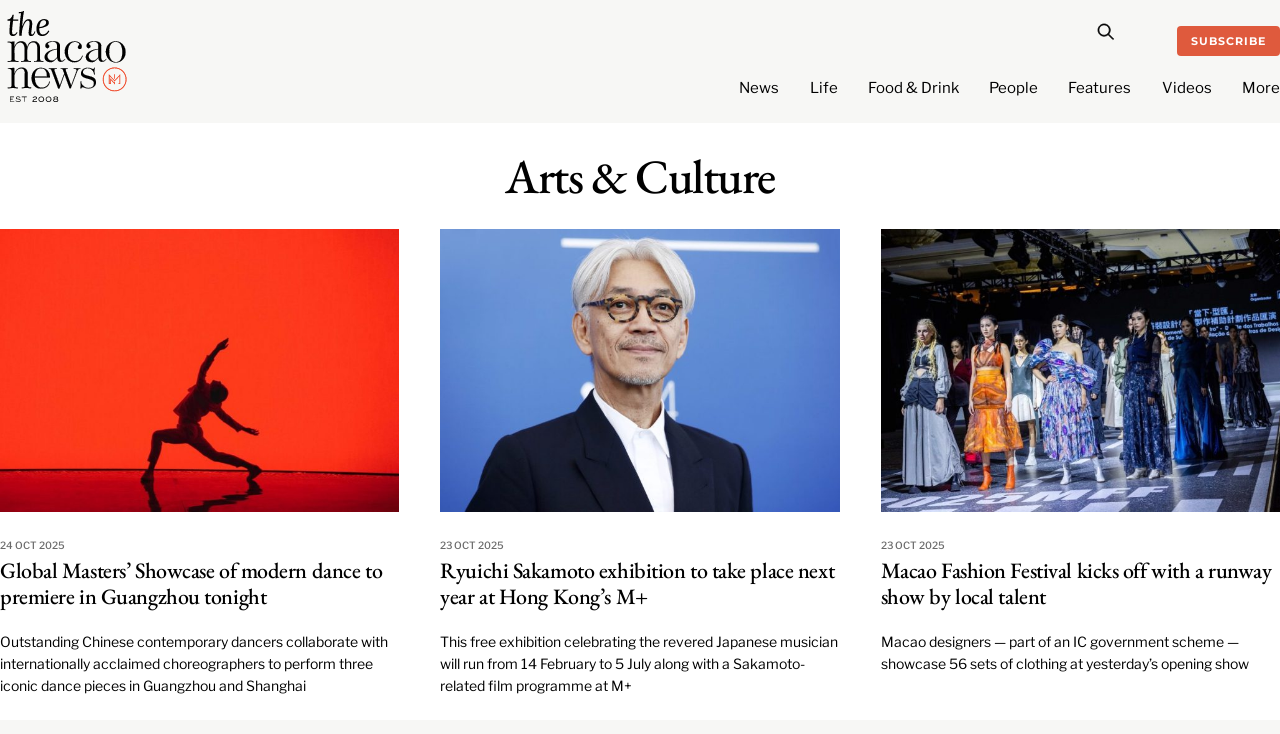

--- FILE ---
content_type: text/html; charset=UTF-8
request_url: https://macaonews.org/life/arts-culture/page/4/
body_size: 27658
content:
<!DOCTYPE html>
		<html lang="en-US" prefix="og: http://ogp.me/ns#">
			<head>
										<meta name="viewport" content="width=device-width, initial-scale=1">
						        <meta charset="UTF-8">
        <meta name="viewport" content="width=device-width, initial-scale=1, minimum-scale=1">
        <style id="tb_inline_styles" data-no-optimize="1">.tb_animation_on{overflow-x:hidden}.themify_builder .wow{visibility:hidden;animation-fill-mode:both}[data-tf-animation]{will-change:transform,opacity,visibility}.themify_builder .tf_lax_done{transition-duration:.8s;transition-timing-function:cubic-bezier(.165,.84,.44,1)}[data-sticky-active].tb_sticky_scroll_active{z-index:1}[data-sticky-active].tb_sticky_scroll_active .hide-on-stick{display:none}@media(min-width:1025px){.hide-desktop{width:0!important;height:0!important;padding:0!important;visibility:hidden!important;margin:0!important;display:table-column!important;background:0!important;content-visibility:hidden;overflow:hidden!important}}@media(min-width:769px) and (max-width:1024px){.hide-tablet_landscape{width:0!important;height:0!important;padding:0!important;visibility:hidden!important;margin:0!important;display:table-column!important;background:0!important;content-visibility:hidden;overflow:hidden!important}}@media(min-width:601px) and (max-width:768px){.hide-tablet{width:0!important;height:0!important;padding:0!important;visibility:hidden!important;margin:0!important;display:table-column!important;background:0!important;content-visibility:hidden;overflow:hidden!important}}@media(max-width:600px){.hide-mobile{width:0!important;height:0!important;padding:0!important;visibility:hidden!important;margin:0!important;display:table-column!important;background:0!important;content-visibility:hidden;overflow:hidden!important}}@media(max-width:768px){div.module-gallery-grid{--galn:var(--galt)}}@media(max-width:600px){
                .themify_map.tf_map_loaded{width:100%!important}
                .ui.builder_button,.ui.nav li a{padding:.525em 1.15em}
                .fullheight>.row_inner:not(.tb_col_count_1){min-height:0}
                div.module-gallery-grid{--galn:var(--galm);gap:8px}
            }</style><noscript><style>.themify_builder .wow,.wow .tf_lazy{visibility:visible!important}</style></noscript>            <style id="tf_lazy_style" data-no-optimize="1">
                .tf_svg_lazy{
                    content-visibility:auto;
                    background-size:100% 25%!important;
                    background-repeat:no-repeat!important;
                    background-position:0 0, 0 33.4%,0 66.6%,0 100%!important;
                    transition:filter .3s linear!important;
                    filter:blur(25px)!important;                    transform:translateZ(0)
                }
                .tf_svg_lazy_loaded{
                    filter:blur(0)!important
                }
                [data-lazy]:is(.module,.module_row:not(.tb_first)),.module[data-lazy] .ui,.module_row[data-lazy]:not(.tb_first):is(>.row_inner,.module_column[data-lazy],.module_subrow[data-lazy]){
                    background-image:none!important
                }
            </style>
            <noscript>
                <style>
                    .tf_svg_lazy{
                        display:none!important
                    }
                </style>
            </noscript>
                    <style id="tf_lazy_common" data-no-optimize="1">
                        img{
                max-width:100%;
                height:auto
            }
                                    :where(.tf_in_flx,.tf_flx){display:inline-flex;flex-wrap:wrap;place-items:center}
            .tf_fa,:is(em,i) tf-lottie{display:inline-block;vertical-align:middle}:is(em,i) tf-lottie{width:1.5em;height:1.5em}.tf_fa{width:1em;height:1em;stroke-width:0;stroke:currentColor;overflow:visible;fill:currentColor;pointer-events:none;text-rendering:optimizeSpeed;buffered-rendering:static}#tf_svg symbol{overflow:visible}:where(.tf_lazy){position:relative;visibility:visible;display:block;opacity:.3}.wow .tf_lazy:not(.tf_swiper-slide){visibility:hidden;opacity:1}div.tf_audio_lazy audio{visibility:hidden;height:0;display:inline}.mejs-container{visibility:visible}.tf_iframe_lazy{transition:opacity .3s ease-in-out;min-height:10px}:where(.tf_flx),.tf_swiper-wrapper{display:flex}.tf_swiper-slide{flex-shrink:0;opacity:0;width:100%;height:100%}.tf_swiper-wrapper>br,.tf_lazy.tf_swiper-wrapper .tf_lazy:after,.tf_lazy.tf_swiper-wrapper .tf_lazy:before{display:none}.tf_lazy:after,.tf_lazy:before{content:'';display:inline-block;position:absolute;width:10px!important;height:10px!important;margin:0 3px;top:50%!important;inset-inline:auto 50%!important;border-radius:100%;background-color:currentColor;visibility:visible;animation:tf-hrz-loader infinite .75s cubic-bezier(.2,.68,.18,1.08)}.tf_lazy:after{width:6px!important;height:6px!important;inset-inline:50% auto!important;margin-top:3px;animation-delay:-.4s}@keyframes tf-hrz-loader{0%,100%{transform:scale(1);opacity:1}50%{transform:scale(.1);opacity:.6}}.tf_lazy_lightbox{position:fixed;background:rgba(11,11,11,.8);color:#ccc;top:0;left:0;display:flex;align-items:center;justify-content:center;z-index:999}.tf_lazy_lightbox .tf_lazy:after,.tf_lazy_lightbox .tf_lazy:before{background:#fff}.tf_vd_lazy,tf-lottie{display:flex;flex-wrap:wrap}tf-lottie{aspect-ratio:1.777}.tf_w.tf_vd_lazy video{width:100%;height:auto;position:static;object-fit:cover}
        </style>
        <link type="image/png" href="https://macaonews.org/wp-content/uploads/2025/01/MN_Monogram_Red-One.png" rel="apple-touch-icon" /><link type="image/png" href="https://macaonews.org/wp-content/uploads/2025/01/MN_Monogram_Red-One.png" rel="icon" /><meta name='robots' content='index, follow, max-image-preview:large, max-snippet:-1, max-video-preview:-1' />
	<style>img:is([sizes="auto" i], [sizes^="auto," i]) { contain-intrinsic-size: 3000px 1500px }</style>
	
<!-- Easy Social Share Buttons for WordPress v.10.0 https://socialsharingplugin.com -->
<!-- / Easy Social Share Buttons for WordPress -->

	<!-- This site is optimized with the Yoast SEO Premium plugin v24.0 (Yoast SEO v24.0) - https://yoast.com/wordpress/plugins/seo/ -->
	<title>Arts &amp; Culture Archives | Page 4 of 345 | Macao News</title>
	<link rel="canonical" href="https://macaonews.org/life/arts-culture/page/4/" />
	<link rel="prev" href="https://macaonews.org/life/arts-culture/page/3/" />
	<link rel="next" href="https://macaonews.org/life/arts-culture/page/5/" />
	<meta property="og:locale" content="en_US" />
	<meta property="og:type" content="article" />
	<meta property="og:title" content="Arts &amp; Culture" />
	<meta property="og:url" content="https://macaonews.org/life/arts-culture/" />
	<meta property="og:site_name" content="Macao News" />
	<meta property="og:image" content="https://macaonews.org/wp-content/uploads/2024/10/MacaoNews.png" />
	<meta property="og:image:width" content="600" />
	<meta property="og:image:height" content="528" />
	<meta property="og:image:type" content="image/png" />
	<meta name="twitter:card" content="summary_large_image" />
	<meta name="twitter:title" content="Arts &amp; Culture" />
	<script type="application/ld+json" class="yoast-schema-graph">{"@context":"https://schema.org","@graph":[{"@type":"CollectionPage","@id":"https://macaonews.org/life/arts-culture/","url":"https://macaonews.org/life/arts-culture/page/4/","name":"Arts &amp; Culture Archives | Page 4 of 345 | Macao News","isPartOf":{"@id":"https://macaonews.org/#website"},"primaryImageOfPage":{"@id":"https://macaonews.org/life/arts-culture/page/4/#primaryimage"},"image":{"@id":"https://macaonews.org/life/arts-culture/page/4/#primaryimage"},"thumbnailUrl":"https://macaonews.org/wp-content/uploads/2026/01/1-1.jpg","breadcrumb":{"@id":"https://macaonews.org/life/arts-culture/page/4/#breadcrumb"},"inLanguage":"en-US"},{"@type":"ImageObject","inLanguage":"en-US","@id":"https://macaonews.org/life/arts-culture/page/4/#primaryimage","url":"https://macaonews.org/wp-content/uploads/2026/01/1-1.jpg","contentUrl":"https://macaonews.org/wp-content/uploads/2026/01/1-1.jpg","width":1351,"height":844,"caption":"A still from the Women from the Sea documentary - Photo courtesy of Women from the Sea"},{"@type":"BreadcrumbList","@id":"https://macaonews.org/life/arts-culture/page/4/#breadcrumb","itemListElement":[{"@type":"ListItem","position":1,"name":"Macao News","item":"https://macaonews.org/"},{"@type":"ListItem","position":2,"name":"Life","item":"https://macaonews.org/life/"},{"@type":"ListItem","position":3,"name":"Arts &amp; Culture"}]},{"@type":"WebSite","@id":"https://macaonews.org/#website","url":"https://macaonews.org/","name":"Macao News","description":"The ultimate guide to Macao. Discover latest happenings, cultural insights, hidden gems, local flavours and travel inspiration.","publisher":{"@id":"https://macaonews.org/#organization"},"alternateName":"The Macao News","potentialAction":[{"@type":"SearchAction","target":{"@type":"EntryPoint","urlTemplate":"https://macaonews.org/?s={search_term_string}"},"query-input":{"@type":"PropertyValueSpecification","valueRequired":true,"valueName":"search_term_string"}}],"inLanguage":"en-US"},{"@type":"Organization","@id":"https://macaonews.org/#organization","name":"Macao News","alternateName":"The Macao News","url":"https://macaonews.org/","logo":{"@type":"ImageObject","inLanguage":"en-US","@id":"https://macaonews.org/#/schema/logo/image/","url":"https://macaonews.org/wp-content/uploads/2024/10/MacaoNews.png","contentUrl":"https://macaonews.org/wp-content/uploads/2024/10/MacaoNews.png","width":600,"height":528,"caption":"Macao News"},"image":{"@id":"https://macaonews.org/#/schema/logo/image/"},"sameAs":["https://www.facebook.com/macaonews.org","https://www.instagram.com/macaonews/","https://www.linkedin.com/company/macaonews/","https://www.youtube.com/channel/UCH1vsqPvKP0tXFpASAEyZjA"],"description":"Established in 2008, Macao News is the leading English-language digital media platform in one of Asia’s most dynamic cities. We cover a broad spectrum of topics including the latest news, arts and culture, lifestyle, sports, business and economy, travel and local insights, positioning us as the most comprehensive and on-the-ground guide to life in Macao.","legalName":"Ruca Limited","foundingDate":"2008-01-01","taxID":"81818007","numberOfEmployees":{"@type":"QuantitativeValue","value":"11"},"publishingPrinciples":"https://macaonews.org/editorial-guidelines-and-code-of-practice-macao-news-macau/","ethicsPolicy":"https://macaonews.org/ethics-policy/"}]}</script>
	<!-- / Yoast SEO Premium plugin. -->


<link rel="alternate" type="application/rss+xml" title="Macao News &raquo; Feed" href="https://macaonews.org/feed/" />
<link rel="alternate" type="application/rss+xml" title="Macao News &raquo; Comments Feed" href="https://macaonews.org/comments/feed/" />
<script id="wpp-js" src="https://macaonews.org/wp-content/plugins/wordpress-popular-posts/assets/js/wpp.min.js?ver=7.2.0" data-sampling="0" data-sampling-rate="100" data-api-url="https://macaonews.org/wp-json/wordpress-popular-posts" data-post-id="0" data-token="8da5336309" data-lang="0" data-debug="0"></script>
<link rel="alternate" type="application/rss+xml" title="Macao News &raquo; Arts &amp; Culture Category Feed" href="https://macaonews.org/life/arts-culture/feed/" />
<style id='global-styles-inline-css'>
:root{--wp--preset--aspect-ratio--square: 1;--wp--preset--aspect-ratio--4-3: 4/3;--wp--preset--aspect-ratio--3-4: 3/4;--wp--preset--aspect-ratio--3-2: 3/2;--wp--preset--aspect-ratio--2-3: 2/3;--wp--preset--aspect-ratio--16-9: 16/9;--wp--preset--aspect-ratio--9-16: 9/16;--wp--preset--color--black: #000000;--wp--preset--color--cyan-bluish-gray: #abb8c3;--wp--preset--color--white: #ffffff;--wp--preset--color--pale-pink: #f78da7;--wp--preset--color--vivid-red: #cf2e2e;--wp--preset--color--luminous-vivid-orange: #ff6900;--wp--preset--color--luminous-vivid-amber: #fcb900;--wp--preset--color--light-green-cyan: #7bdcb5;--wp--preset--color--vivid-green-cyan: #00d084;--wp--preset--color--pale-cyan-blue: #8ed1fc;--wp--preset--color--vivid-cyan-blue: #0693e3;--wp--preset--color--vivid-purple: #9b51e0;--wp--preset--gradient--vivid-cyan-blue-to-vivid-purple: linear-gradient(135deg,rgba(6,147,227,1) 0%,rgb(155,81,224) 100%);--wp--preset--gradient--light-green-cyan-to-vivid-green-cyan: linear-gradient(135deg,rgb(122,220,180) 0%,rgb(0,208,130) 100%);--wp--preset--gradient--luminous-vivid-amber-to-luminous-vivid-orange: linear-gradient(135deg,rgba(252,185,0,1) 0%,rgba(255,105,0,1) 100%);--wp--preset--gradient--luminous-vivid-orange-to-vivid-red: linear-gradient(135deg,rgba(255,105,0,1) 0%,rgb(207,46,46) 100%);--wp--preset--gradient--very-light-gray-to-cyan-bluish-gray: linear-gradient(135deg,rgb(238,238,238) 0%,rgb(169,184,195) 100%);--wp--preset--gradient--cool-to-warm-spectrum: linear-gradient(135deg,rgb(74,234,220) 0%,rgb(151,120,209) 20%,rgb(207,42,186) 40%,rgb(238,44,130) 60%,rgb(251,105,98) 80%,rgb(254,248,76) 100%);--wp--preset--gradient--blush-light-purple: linear-gradient(135deg,rgb(255,206,236) 0%,rgb(152,150,240) 100%);--wp--preset--gradient--blush-bordeaux: linear-gradient(135deg,rgb(254,205,165) 0%,rgb(254,45,45) 50%,rgb(107,0,62) 100%);--wp--preset--gradient--luminous-dusk: linear-gradient(135deg,rgb(255,203,112) 0%,rgb(199,81,192) 50%,rgb(65,88,208) 100%);--wp--preset--gradient--pale-ocean: linear-gradient(135deg,rgb(255,245,203) 0%,rgb(182,227,212) 50%,rgb(51,167,181) 100%);--wp--preset--gradient--electric-grass: linear-gradient(135deg,rgb(202,248,128) 0%,rgb(113,206,126) 100%);--wp--preset--gradient--midnight: linear-gradient(135deg,rgb(2,3,129) 0%,rgb(40,116,252) 100%);--wp--preset--font-size--small: 13px;--wp--preset--font-size--medium: 20px;--wp--preset--font-size--large: 36px;--wp--preset--font-size--x-large: 42px;--wp--preset--spacing--20: 0.44rem;--wp--preset--spacing--30: 0.67rem;--wp--preset--spacing--40: 1rem;--wp--preset--spacing--50: 1.5rem;--wp--preset--spacing--60: 2.25rem;--wp--preset--spacing--70: 3.38rem;--wp--preset--spacing--80: 5.06rem;--wp--preset--shadow--natural: 6px 6px 9px rgba(0, 0, 0, 0.2);--wp--preset--shadow--deep: 12px 12px 50px rgba(0, 0, 0, 0.4);--wp--preset--shadow--sharp: 6px 6px 0px rgba(0, 0, 0, 0.2);--wp--preset--shadow--outlined: 6px 6px 0px -3px rgba(255, 255, 255, 1), 6px 6px rgba(0, 0, 0, 1);--wp--preset--shadow--crisp: 6px 6px 0px rgba(0, 0, 0, 1);}:where(body) { margin: 0; }.wp-site-blocks > .alignleft { float: left; margin-right: 2em; }.wp-site-blocks > .alignright { float: right; margin-left: 2em; }.wp-site-blocks > .aligncenter { justify-content: center; margin-left: auto; margin-right: auto; }:where(.wp-site-blocks) > * { margin-block-start: 24px; margin-block-end: 0; }:where(.wp-site-blocks) > :first-child { margin-block-start: 0; }:where(.wp-site-blocks) > :last-child { margin-block-end: 0; }:root { --wp--style--block-gap: 24px; }:root :where(.is-layout-flow) > :first-child{margin-block-start: 0;}:root :where(.is-layout-flow) > :last-child{margin-block-end: 0;}:root :where(.is-layout-flow) > *{margin-block-start: 24px;margin-block-end: 0;}:root :where(.is-layout-constrained) > :first-child{margin-block-start: 0;}:root :where(.is-layout-constrained) > :last-child{margin-block-end: 0;}:root :where(.is-layout-constrained) > *{margin-block-start: 24px;margin-block-end: 0;}:root :where(.is-layout-flex){gap: 24px;}:root :where(.is-layout-grid){gap: 24px;}.is-layout-flow > .alignleft{float: left;margin-inline-start: 0;margin-inline-end: 2em;}.is-layout-flow > .alignright{float: right;margin-inline-start: 2em;margin-inline-end: 0;}.is-layout-flow > .aligncenter{margin-left: auto !important;margin-right: auto !important;}.is-layout-constrained > .alignleft{float: left;margin-inline-start: 0;margin-inline-end: 2em;}.is-layout-constrained > .alignright{float: right;margin-inline-start: 2em;margin-inline-end: 0;}.is-layout-constrained > .aligncenter{margin-left: auto !important;margin-right: auto !important;}.is-layout-constrained > :where(:not(.alignleft):not(.alignright):not(.alignfull)){margin-left: auto !important;margin-right: auto !important;}body .is-layout-flex{display: flex;}.is-layout-flex{flex-wrap: wrap;align-items: center;}.is-layout-flex > :is(*, div){margin: 0;}body .is-layout-grid{display: grid;}.is-layout-grid > :is(*, div){margin: 0;}body{padding-top: 0px;padding-right: 0px;padding-bottom: 0px;padding-left: 0px;}a:where(:not(.wp-element-button)){text-decoration: underline;}:root :where(.wp-element-button, .wp-block-button__link){background-color: #32373c;border-width: 0;color: #fff;font-family: inherit;font-size: inherit;line-height: inherit;padding: calc(0.667em + 2px) calc(1.333em + 2px);text-decoration: none;}.has-black-color{color: var(--wp--preset--color--black) !important;}.has-cyan-bluish-gray-color{color: var(--wp--preset--color--cyan-bluish-gray) !important;}.has-white-color{color: var(--wp--preset--color--white) !important;}.has-pale-pink-color{color: var(--wp--preset--color--pale-pink) !important;}.has-vivid-red-color{color: var(--wp--preset--color--vivid-red) !important;}.has-luminous-vivid-orange-color{color: var(--wp--preset--color--luminous-vivid-orange) !important;}.has-luminous-vivid-amber-color{color: var(--wp--preset--color--luminous-vivid-amber) !important;}.has-light-green-cyan-color{color: var(--wp--preset--color--light-green-cyan) !important;}.has-vivid-green-cyan-color{color: var(--wp--preset--color--vivid-green-cyan) !important;}.has-pale-cyan-blue-color{color: var(--wp--preset--color--pale-cyan-blue) !important;}.has-vivid-cyan-blue-color{color: var(--wp--preset--color--vivid-cyan-blue) !important;}.has-vivid-purple-color{color: var(--wp--preset--color--vivid-purple) !important;}.has-black-background-color{background-color: var(--wp--preset--color--black) !important;}.has-cyan-bluish-gray-background-color{background-color: var(--wp--preset--color--cyan-bluish-gray) !important;}.has-white-background-color{background-color: var(--wp--preset--color--white) !important;}.has-pale-pink-background-color{background-color: var(--wp--preset--color--pale-pink) !important;}.has-vivid-red-background-color{background-color: var(--wp--preset--color--vivid-red) !important;}.has-luminous-vivid-orange-background-color{background-color: var(--wp--preset--color--luminous-vivid-orange) !important;}.has-luminous-vivid-amber-background-color{background-color: var(--wp--preset--color--luminous-vivid-amber) !important;}.has-light-green-cyan-background-color{background-color: var(--wp--preset--color--light-green-cyan) !important;}.has-vivid-green-cyan-background-color{background-color: var(--wp--preset--color--vivid-green-cyan) !important;}.has-pale-cyan-blue-background-color{background-color: var(--wp--preset--color--pale-cyan-blue) !important;}.has-vivid-cyan-blue-background-color{background-color: var(--wp--preset--color--vivid-cyan-blue) !important;}.has-vivid-purple-background-color{background-color: var(--wp--preset--color--vivid-purple) !important;}.has-black-border-color{border-color: var(--wp--preset--color--black) !important;}.has-cyan-bluish-gray-border-color{border-color: var(--wp--preset--color--cyan-bluish-gray) !important;}.has-white-border-color{border-color: var(--wp--preset--color--white) !important;}.has-pale-pink-border-color{border-color: var(--wp--preset--color--pale-pink) !important;}.has-vivid-red-border-color{border-color: var(--wp--preset--color--vivid-red) !important;}.has-luminous-vivid-orange-border-color{border-color: var(--wp--preset--color--luminous-vivid-orange) !important;}.has-luminous-vivid-amber-border-color{border-color: var(--wp--preset--color--luminous-vivid-amber) !important;}.has-light-green-cyan-border-color{border-color: var(--wp--preset--color--light-green-cyan) !important;}.has-vivid-green-cyan-border-color{border-color: var(--wp--preset--color--vivid-green-cyan) !important;}.has-pale-cyan-blue-border-color{border-color: var(--wp--preset--color--pale-cyan-blue) !important;}.has-vivid-cyan-blue-border-color{border-color: var(--wp--preset--color--vivid-cyan-blue) !important;}.has-vivid-purple-border-color{border-color: var(--wp--preset--color--vivid-purple) !important;}.has-vivid-cyan-blue-to-vivid-purple-gradient-background{background: var(--wp--preset--gradient--vivid-cyan-blue-to-vivid-purple) !important;}.has-light-green-cyan-to-vivid-green-cyan-gradient-background{background: var(--wp--preset--gradient--light-green-cyan-to-vivid-green-cyan) !important;}.has-luminous-vivid-amber-to-luminous-vivid-orange-gradient-background{background: var(--wp--preset--gradient--luminous-vivid-amber-to-luminous-vivid-orange) !important;}.has-luminous-vivid-orange-to-vivid-red-gradient-background{background: var(--wp--preset--gradient--luminous-vivid-orange-to-vivid-red) !important;}.has-very-light-gray-to-cyan-bluish-gray-gradient-background{background: var(--wp--preset--gradient--very-light-gray-to-cyan-bluish-gray) !important;}.has-cool-to-warm-spectrum-gradient-background{background: var(--wp--preset--gradient--cool-to-warm-spectrum) !important;}.has-blush-light-purple-gradient-background{background: var(--wp--preset--gradient--blush-light-purple) !important;}.has-blush-bordeaux-gradient-background{background: var(--wp--preset--gradient--blush-bordeaux) !important;}.has-luminous-dusk-gradient-background{background: var(--wp--preset--gradient--luminous-dusk) !important;}.has-pale-ocean-gradient-background{background: var(--wp--preset--gradient--pale-ocean) !important;}.has-electric-grass-gradient-background{background: var(--wp--preset--gradient--electric-grass) !important;}.has-midnight-gradient-background{background: var(--wp--preset--gradient--midnight) !important;}.has-small-font-size{font-size: var(--wp--preset--font-size--small) !important;}.has-medium-font-size{font-size: var(--wp--preset--font-size--medium) !important;}.has-large-font-size{font-size: var(--wp--preset--font-size--large) !important;}.has-x-large-font-size{font-size: var(--wp--preset--font-size--x-large) !important;}
:root :where(.wp-block-pullquote){font-size: 1.5em;line-height: 1.6;}
</style>
<link rel="preload" href="https://macaonews.org/wp-content/plugins/svg-support/css/svgs-attachment.css?ver=2.5.8" as="style"><link rel='stylesheet' id='bodhi-svgs-attachment-css' href='https://macaonews.org/wp-content/plugins/svg-support/css/svgs-attachment.css?ver=2.5.8' media='all' />
<link rel="preload" href="https://macaonews.org/wp-content/plugins/wordpress-popular-posts/assets/css/wpp.css?ver=7.2.0" as="style"><link rel='stylesheet' id='wordpress-popular-posts-css-css' href='https://macaonews.org/wp-content/plugins/wordpress-popular-posts/assets/css/wpp.css?ver=7.2.0' media='all' />
<link rel="preload" href="https://macaonews.org/wp-content/plugins/easy-social-share-buttons3/assets/modules/subscribe-forms.min.css?ver=10.0" as="style"><link rel='stylesheet' id='subscribe-forms-css-css' href='https://macaonews.org/wp-content/plugins/easy-social-share-buttons3/assets/modules/subscribe-forms.min.css?ver=10.0' media='all' />
<link rel="preload" href="https://macaonews.org/wp-content/plugins/easy-social-share-buttons3/assets/css/easy-social-share-buttons.min.css?ver=10.0" as="style"><link rel='stylesheet' id='easy-social-share-buttons-css' href='https://macaonews.org/wp-content/plugins/easy-social-share-buttons3/assets/css/easy-social-share-buttons.min.css?ver=10.0' media='all' />
<script src="https://macaonews.org/wp-includes/js/jquery/jquery.min.js?ver=3.7.1" id="jquery-core-js"></script>
<script src="https://macaonews.org/wp-includes/js/jquery/jquery-migrate.min.js?ver=3.4.1" id="jquery-migrate-js"></script>
<link rel="EditURI" type="application/rsd+xml" title="RSD" href="https://macaonews.org/xmlrpc.php?rsd" />
<meta name="generator" content="WordPress 6.7.4" />

<!-- This site is using AdRotate v5.13.6.1 to display their advertisements - https://ajdg.solutions/ -->
<!-- AdRotate CSS -->
<style type="text/css" media="screen">
	.g { margin:0px; padding:0px; overflow:hidden; line-height:1; zoom:1; }
	.g img { height:auto; }
	.g-col { position:relative; float:left; }
	.g-col:first-child { margin-left: 0; }
	.g-col:last-child { margin-right: 0; }
	@media only screen and (max-width: 480px) {
		.g-col, .g-dyn, .g-single { width:100%; margin-left:0; margin-right:0; }
	}
</style>
<!-- /AdRotate CSS -->

<!-- start Simple Custom CSS and JS -->
<style>
.tbp_term_sep {
    color: #f7f7f5 !important;
	padding: 0 3px !important;
}

.tbp_post_meta_terms a:not(:last-child)::after {
    content: ' ' !important;
}
</style>
<!-- end Simple Custom CSS and JS -->
<!-- start Simple Custom CSS and JS -->
<script>
document.addEventListener('DOMContentLoaded', function() {
    // Get all list items in the .wpp-list
    const listItems = document.querySelectorAll('.wpp-list li');

    // Loop through the list items and prepend the numbers
    listItems.forEach((item, index) => {
        // Create the number as a two-digit format
        const number = (index + 1).toString().padStart(2, '0');

        // If the number isn't already present, prepend it
        if (!item.querySelector('.trendingNumbers')) {
            item.innerHTML = `<span class="trendingNumbers">${number} </span>` + item.innerHTML;
        }
    });
});
</script>
<!-- end Simple Custom CSS and JS -->
<!-- start Simple Custom CSS and JS -->
<script>
document.addEventListener('DOMContentLoaded', function() {
    // Select the <ul> element with class 'wpp-list'
    const ulElement = document.querySelector('.wpp-list');
    
    if (ulElement) {
        // Create a new <ol> element
        const olElement = document.createElement('ol');

        // Copy all the <li> elements from <ul> to <ol>
        Array.from(ulElement.children).forEach(li => {
            olElement.appendChild(li);
        });

        // Replace the <ul> with the new <ol>
        ulElement.parentNode.replaceChild(olElement, ulElement);
    }
});
</script>
<!-- end Simple Custom CSS and JS -->
<!-- start Simple Custom CSS and JS -->
<script>
document.addEventListener("DOMContentLoaded", function() {
    // Check if the current URL contains the author slug 'staffreporter'
    if (window.location.pathname.includes('/author/staffreporter/')) {
        var script = document.createElement('script');
        script.type = 'application/ld+json';
        script.innerHTML = JSON.stringify({
            "@context": "https://schema.org",
            "@graph": [
                {
                    "@type": "Person",
                    "name": "Kenny Fong",
                    "@id": "https://macaonews.org/#/schema/person/32c49ebb5a644b092009f39f7a2cb840",
                    "url": "https://macaonews.org/author/kennyfong/"
                },
                {
                    "@type": "Person",
                    "name": "Amanda Saxton",
                    "@id": "https://macaonews.org/#/schema/person/35f3158c2cb01201752c46c3fd7aaa5e",
                    "url": "https://macaonews.org/author/amandasaxton/"
                },
                {
                    "@type": "Person",
                    "name": "Sara Santos Silva",
                    "@id": "https://macaonews.org/#/schema/person/1ed5c9d511d5805cc9c2622f5707dc76",
                    "url": "https://macaonews.org/author/sarasantossilva/"
                },
                {
                    "@type": "Person",
                    "name": "Erico Dias",
                    "@id": "https://macaonews.org/#/schema/person/ed1b20b4caa805f01315cca4feee7366",
                    "url": "https://macaonews.org/author/ericodias/"
                },
                {
                    "@type": "Person",
                    "name": "Aidyn Fitzpatrick",
                    "@id": "https://macaonews.org/#/schema/person/9e19b851e092d3adb833a1eb13fd194d",
                    "url": "https://macaonews.org/author/aidyn/"
                }
            ]
        });
        document.head.appendChild(script);
    }
});
</script>
<!-- end Simple Custom CSS and JS -->
<!-- start Simple Custom CSS and JS -->
<script>
// Wait for the DOM content to be fully loaded
document.addEventListener("DOMContentLoaded", function() {
    // Find all elements with class Lead
    var leadElements = document.querySelectorAll('.Lead');
    
    // Loop through each lead element
    leadElements.forEach(function(leadElement) {
        // Get the text content from within the tb_text_wrap div
        var textContent = leadElement.querySelector('.tb_text_wrap').textContent.trim();
        
        // Create a new ul element
        var ul = document.createElement('ul');
        
        // Create a new li element
        var li = document.createElement('li');
        
        // Set the text content of the li element to the extracted text content
        li.textContent = textContent;
        
        // Append the li element to the ul element
        ul.appendChild(li);
        
        // Replace the content of the tb_text_wrap element with the ul element
        leadElement.querySelector('.tb_text_wrap').innerHTML = '';
        leadElement.querySelector('.tb_text_wrap').appendChild(ul);
    });
});
</script>
<!-- end Simple Custom CSS and JS -->
<!-- start Simple Custom CSS and JS -->
<script>
document.addEventListener("DOMContentLoaded", function() {
    // Initially hide GalleryStart and gallery sections
    document.querySelector("#GalleryStart").style.display = 'none';
    document.querySelector("#gallery").style.display = 'none';

    // Find the 'Launch Gallery' button and attach a click event listener
    document.querySelector("#galleryCover a[href='#GalleryStart']").addEventListener("click", function(event) {
        event.preventDefault(); // Prevent default anchor behavior
        document.querySelector("#galleryCover").style.display = 'none'; // Hide the #galleryCover
        document.querySelector("#GalleryStart").style.display = 'block'; // Show #GalleryStart
        document.querySelector("#gallery").style.display = 'block'; // Show #gallery

        // Trigger a window resize event after a short delay
        setTimeout(function() {
            window.dispatchEvent(new Event('resize'));
        }, 1000);
    });
});</script>
<!-- end Simple Custom CSS and JS -->
<!-- start Simple Custom CSS and JS -->
<script>
document.addEventListener('DOMContentLoaded', function () {
    // Check if the current page is an archive or post listing
    if (isArchivePage() || isPostListingPage()) {
        // Filter out password-protected posts from rendering
        filterPasswordProtectedPosts();
    }
});

function isArchivePage() {
    // Check if the body element has the 'archive' class (customize as needed)
    return document.body.classList.contains('archive');
}

function isPostListingPage() {
    // Check if the body element has the 'home' class (customize as needed)
    return document.body.classList.contains('home');
}

function filterPasswordProtectedPosts() {
    // Get all post elements
    var postElements = document.querySelectorAll('.post'); // Adjust the selector as needed

    postElements.forEach(function (postElement) {
        // Check if the post has a password-protected class
        if (postElement.classList.contains('post-password-required')) {
            // Remove the post element from the array
            postElement.parentNode.removeChild(postElement);
        }
    });
}
</script>
<!-- end Simple Custom CSS and JS -->
<!-- start Simple Custom CSS and JS -->
<script>
document.addEventListener('DOMContentLoaded', function() {
    function updateTime() {
        // Create a new date object and set its timezone to Hong Kong
        var currentDate = new Date().toLocaleString('en-US', { timeZone: 'Asia/Hong_Kong', hour12: false });

        // Extract the required parts of the date and time
        var parts = currentDate.split(', ');
        var dateParts = parts[0].split('/');
        var timePart = parts[1].split(':');
        
        var dayOfWeek = new Date().toLocaleString('en-US', { timeZone: 'Asia/Hong_Kong', weekday: 'long' });
        var month = new Date().toLocaleString('en-US', { timeZone: 'Asia/Hong_Kong', month: 'short' });
        
        var formattedDateTime = dayOfWeek + ', ' + dateParts[1] + ' ' + month + ' '  + dateParts[2] + ' | ' + timePart[0] + ':' + timePart[1];

        // Display the formatted date and time in an element with id "currentDateTime"
        document.getElementById('currentDateTime').textContent = formattedDateTime;
    }

    // Call updateTime initially
    updateTime();

    // Update time every minute (to reduce unnecessary refreshes, but you can adjust as needed)
    setInterval(updateTime, 60000);
});
</script>
<!-- end Simple Custom CSS and JS -->
<meta name="generator" content="Site Kit by Google 1.144.0" /><meta name="robots" content="noindex,follow">            <style id="wpp-loading-animation-styles">@-webkit-keyframes bgslide{from{background-position-x:0}to{background-position-x:-200%}}@keyframes bgslide{from{background-position-x:0}to{background-position-x:-200%}}.wpp-widget-block-placeholder,.wpp-shortcode-placeholder{margin:0 auto;width:60px;height:3px;background:#dd3737;background:linear-gradient(90deg,#dd3737 0%,#571313 10%,#dd3737 100%);background-size:200% auto;border-radius:3px;-webkit-animation:bgslide 1s infinite linear;animation:bgslide 1s infinite linear}</style>
            
	<style>
	@keyframes themifyAnimatedBG{
		0%{background-color:#33baab}100%{background-color:#e33b9e}50%{background-color:#4961d7}33.3%{background-color:#2ea85c}25%{background-color:#2bb8ed}20%{background-color:#dd5135}
	}
	.module_row.animated-bg{
		animation:themifyAnimatedBG 30000ms infinite alternate
	}
	</style>
	<link rel="stylesheet" href="https://use.typekit.net/spu5jwx.css">
<link rel="stylesheet" href="https://use.typekit.net/spu5jwx.css">

<style>
@media screen and (max-width: 822px) {
	.s_mob_only_dots {
		display: block;
	}
	.sp_wrap_2_divs {
		display: none;
		position: absolute;
		z-index: 9;
		padding-left: 10px;
		right: 45px;
		white-space: nowrap;
		background: rgb(247,247,245);
		background: linear-gradient(90deg, rgba(247,247,245,0.9304315476190477) 0%, rgba(247,247,245,0.9220281862745098) 21%, rgba(247,247,245,1) 100%);
	}
	html body #pagewrap #body #tbp_content .sp_wrap_2_divs > div.module {
	    margin-top: 2px;
    	border: 0;
	}
	#sticky_title .tb_col_count_2 > .last > div {
	    text-align: right;
	}
	
}


@media screen and (max-width: 800px) {
	
	html .ui.nav.vertical {
    	width: 100%;
	}
	html .ui.nav.vertical > li > a {
    	padding-right: 0!important;
	}
	
	html body #pagewrap #body #tbp_content #sticky_title .tb_col_count_2 {
		display: block;
	}
	html body #pagewrap #body #tbp_content #sticky_title .tb_col_count_2 > .first {
	    display: inline-block!important;
    	width: 85%;
	}
	html body #pagewrap #body #tbp_content #sticky_title .tb_col_count_2 > .last {
	    display: inline-block!important;
		width: 14%;
		vertical-align: top;
	}
	html body #pagewrap #body #tbp_content .sp_wrap_2_divs > div.module {
	    margin-top: 0;
		padding-top: 0;
	}
	html body #pagewrap #body #tbp_content .tb_sticky_scroll_active .sp_wrap_2_divs > div.module {
	    margin-top: 0px!important;
	}
	
	#tbp_header > div > .tb_sticky_wrapper .site-logo-inner img {
		transition: all 0.5s ease;
		-moz-transition: all 0.5s ease;
		-o-transition: all 0.5s ease;
		-webkit-transition: all 0.5s ease;
	}
	#tbp_header > div > .tb_sticky_wrapper > .tb_sticky_scroll_active .site-logo-inner img {
		transition: all 0.5s ease;
		-moz-transition: all 0.5s ease;
		-o-transition: all 0.5s ease;
		-webkit-transition: all 0.5s ease;
	    width: 60px;
	}
	#tbp_header > div > .tb_sticky_wrapper > .tb_sticky_scroll_active > .tb_col_count_2 > .last {
		position: relative;
		top: -13px;
	}
	html body #tbp_header > div > .tb_sticky_wrapper > .tb_sticky_scroll_active {
	    padding-top: 17px!important;
    	padding-bottom: 13px!important;
		z-index: 9;
	}
	#sticky_title.tb_sticky_scroll_active {
		top: 79px!important;
	}
	
}


@media screen and (max-width: 640px) {
	
	#sticky_title .tb_col_count_2 > .last > div {
	    text-align: right;
	}
	html body #pagewrap #body #tbp_content .themify_builder_row .tb-column-inner .module-text {
	    margin-right: 0;
	}
	html .ui.nav.vertical {
		width: 100%;
	}
	html .ui.nav.vertical > li > a {
	    padding-right: 0!important;
	}
	
}


@media screen and (min-width: 601px) and (max-width: 800px) {
    html body #tbp_header > div > .tb_sticky_wrapper > .tb_sticky_scroll_active .tb_09e4913 {
        top: -36px;
    }
    html body #tbp_header > div > .tb_sticky_wrapper > .tb_sticky_scroll_active {
        height: 80px;
    }
    
    html body #tbp_header > div > .tb_sticky_wrapper .tb_col_count_5 .tb_k1mt913,
    html body #tbp_header > div > .tb_sticky_wrapper .tb_col_count_5 .tb_dwzw913 {
        position: relative;
        top: 10px;
    }
    html body #tbp_header > div > .tb_sticky_wrapper > .tb_sticky_scroll_active .tb_col_count_5 .tb_9f2t268,
    html body #tbp_header .tb_col_count_5 .tb_o1c5913 {
        position: relative;
        top: 6px;
    }
    html body #tbp_header .tb_sticky_scroll_active .tb_col_count_5 .tb_o1c5913 {
        top: 3px;
    }
	html body #tbp_header > div > .tb_sticky_wrapper > .tb_sticky_scroll_active .tb_col_count_5 > div:nth-last-of-type(-n+2) {
	    position: relative;
    	left: 0px;
	    top: 10px;
	}
	html body #tbp_header > div > .tb_sticky_wrapper > .tb_sticky_scroll_active .tb_09e4913 .last a.menu-module-burger {
	    position: relative;
    	top: -36px;
    	right: -13px;
	}
	#tbp_header > div > .tb_sticky_wrapper .site-logo-inner img {
		transition: all 0.5s ease;
		-moz-transition: all 0.5s ease;
		-o-transition: all 0.5s ease;
		-webkit-transition: all 0.5s ease;
	}
	#tbp_header > div > .tb_sticky_wrapper > .tb_sticky_scroll_active .site-logo-inner img {
	    width: 60px;
		transition: all 0.5s ease;
		-moz-transition: all 0.5s ease;
		-o-transition: all 0.5s ease;
		-webkit-transition: all 0.5s ease;
	}
	
}



@media screen and (min-width: 823px) and (max-width: 900px) {
	
	html body #tbp_header > div > .tb_sticky_wrapper > .tb_sticky_scroll_active .tb_col_count_5 > div:nth-last-of-type(-n+2) {
	    position: relative;
    	left: -40px;
	    top: 16px;
	}
	html body #tbp_header > div > .tb_sticky_wrapper > .tb_sticky_scroll_active .tb_09e4913 .last a.menu-module-burger {
	    position: relative;
    	top: -36px;
    	right: -13px;
	}
	#tbp_header > div > .tb_sticky_wrapper .site-logo-inner img {
		transition: all 0.5s ease;
		-moz-transition: all 0.5s ease;
		-o-transition: all 0.5s ease;
		-webkit-transition: all 0.5s ease;
	}
	#tbp_header > div > .tb_sticky_wrapper > .tb_sticky_scroll_active .site-logo-inner img {
		transition: all 0.5s ease;
		-moz-transition: all 0.5s ease;
		-o-transition: all 0.5s ease;
		-webkit-transition: all 0.5s ease;
	    width: 80px;
	}
	html body #tbp_header > div > .tb_sticky_wrapper > .tb_sticky_scroll_active {
	    padding-top: 10px!important;
    	padding-bottom: 0!important;
		z-index: 9;
	}
	#sticky_title.tb_sticky_scroll_active {
		top: 109px!important;
	}
	
}


@media screen and (min-width: 901px) {
	
	html body #tbp_header > div > .tb_sticky_wrapper > .tb_sticky_scroll_active .tb_09e4913 .module-menu {
	    padding-top: 10px;
    	padding-bottom: 10px;
	}
	#tbp_header > div > .tb_sticky_wrapper .site-logo-inner img {
		transition: all 0.5s ease;
		-moz-transition: all 0.5s ease;
		-o-transition: all 0.5s ease;
		-webkit-transition: all 0.5s ease;
	}
	#tbp_header > div > .tb_sticky_wrapper > .tb_sticky_scroll_active .site-logo-inner img {
		transition: all 0.5s ease;
		-moz-transition: all 0.5s ease;
		-o-transition: all 0.5s ease;
		-webkit-transition: all 0.5s ease;
	    width: 90px;
	}
	html body #tbp_header > div > .tb_sticky_wrapper > .tb_sticky_scroll_active {
	    padding-top: 10px!important;
    	padding-bottom: 0!important;
		z-index: 9;
	}
	#sticky_title.tb_sticky_scroll_active {
		top: 109px!important;
	}
	
}	
</style>

<!-- hook content: wp_head --><script async src="https://pagead2.googlesyndication.com/pagead/js/adsbygoogle.js?client=ca-pub-4260714410230727"
     crossorigin="anonymous"></script><!-- /hook content: wp_head --><link rel="icon" href="https://macaonews.org/wp-content/uploads/2021/02/cropped-MN_Monogram_Red-One-32x32.png" sizes="32x32" />
<link rel="icon" href="https://macaonews.org/wp-content/uploads/2021/02/cropped-MN_Monogram_Red-One-192x192.png" sizes="192x192" />
<link rel="apple-touch-icon" href="https://macaonews.org/wp-content/uploads/2021/02/cropped-MN_Monogram_Red-One-180x180.png" />
<meta name="msapplication-TileImage" content="https://macaonews.org/wp-content/uploads/2021/02/cropped-MN_Monogram_Red-One-270x270.png" />
<link rel="prefetch" href="https://macaonews.org/wp-content/themes/themify-ultra/js/themify-script.js?ver=7.8.5" as="script" fetchpriority="low"><link rel="prefetch" href="https://macaonews.org/wp-content/themes/themify-ultra/themify/js/modules/themify-sidemenu.js?ver=7.9.5" as="script" fetchpriority="low"><link rel="prefetch" href="https://macaonews.org/wp-content/themes/themify-ultra/themify/themify-builder/js/modules/sticky.js?ver=7.9.5" as="script" fetchpriority="low"><link rel="prefetch" href="https://macaonews.org/wp-content/themes/themify-ultra/themify/themify-builder/js/modules/menu.js?ver=7.9.5" as="script" fetchpriority="low"><link rel="preload" href="https://macaonews.org/wp-content/themes/themify-ultra/themify/themify-builder/js/themify-builder-script.js?ver=7.9.5" as="script" fetchpriority="low"><link rel="preload" href="https://macaonews.org/wp-content/uploads/2024/01/MN_Stacked_Red-One_2022-1.svg" as="image" fetchpriority="high"><style id="tf_gf_fonts_style">@font-face{font-family:'EB Garamond';font-style:italic;font-display:swap;src:url(https://fonts.gstatic.com/s/ebgaramond/v31/SlGWmQSNjdsmc35JDF1K5GRweDY1ZzPJ.woff2) format('woff2');unicode-range:U+0460-052F,U+1C80-1C8A,U+20B4,U+2DE0-2DFF,U+A640-A69F,U+FE2E-FE2F;}@font-face{font-family:'EB Garamond';font-style:italic;font-display:swap;src:url(https://fonts.gstatic.com/s/ebgaramond/v31/SlGWmQSNjdsmc35JDF1K5GRweD81ZzPJ.woff2) format('woff2');unicode-range:U+0301,U+0400-045F,U+0490-0491,U+04B0-04B1,U+2116;}@font-face{font-family:'EB Garamond';font-style:italic;font-display:swap;src:url(https://fonts.gstatic.com/s/ebgaramond/v31/SlGWmQSNjdsmc35JDF1K5GRweDc1ZzPJ.woff2) format('woff2');unicode-range:U+1F00-1FFF;}@font-face{font-family:'EB Garamond';font-style:italic;font-display:swap;src:url(https://fonts.gstatic.com/s/ebgaramond/v31/SlGWmQSNjdsmc35JDF1K5GRweDg1ZzPJ.woff2) format('woff2');unicode-range:U+0370-0377,U+037A-037F,U+0384-038A,U+038C,U+038E-03A1,U+03A3-03FF;}@font-face{font-family:'EB Garamond';font-style:italic;font-display:swap;src:url(https://fonts.gstatic.com/s/ebgaramond/v31/SlGWmQSNjdsmc35JDF1K5GRweDQ1ZzPJ.woff2) format('woff2');unicode-range:U+0102-0103,U+0110-0111,U+0128-0129,U+0168-0169,U+01A0-01A1,U+01AF-01B0,U+0300-0301,U+0303-0304,U+0308-0309,U+0323,U+0329,U+1EA0-1EF9,U+20AB;}@font-face{font-family:'EB Garamond';font-style:italic;font-display:swap;src:url(https://fonts.gstatic.com/s/ebgaramond/v31/SlGWmQSNjdsmc35JDF1K5GRweDU1ZzPJ.woff2) format('woff2');unicode-range:U+0100-02BA,U+02BD-02C5,U+02C7-02CC,U+02CE-02D7,U+02DD-02FF,U+0304,U+0308,U+0329,U+1D00-1DBF,U+1E00-1E9F,U+1EF2-1EFF,U+2020,U+20A0-20AB,U+20AD-20C0,U+2113,U+2C60-2C7F,U+A720-A7FF;}@font-face{font-family:'EB Garamond';font-style:italic;font-display:swap;src:url(https://fonts.gstatic.com/s/ebgaramond/v31/SlGWmQSNjdsmc35JDF1K5GRweDs1Zw.woff2) format('woff2');unicode-range:U+0000-00FF,U+0131,U+0152-0153,U+02BB-02BC,U+02C6,U+02DA,U+02DC,U+0304,U+0308,U+0329,U+2000-206F,U+20AC,U+2122,U+2191,U+2193,U+2212,U+2215,U+FEFF,U+FFFD;}@font-face{font-family:'EB Garamond';font-style:italic;font-weight:500;font-display:swap;src:url(https://fonts.gstatic.com/s/ebgaramond/v31/SlGWmQSNjdsmc35JDF1K5GRweDY1ZzPJ.woff2) format('woff2');unicode-range:U+0460-052F,U+1C80-1C8A,U+20B4,U+2DE0-2DFF,U+A640-A69F,U+FE2E-FE2F;}@font-face{font-family:'EB Garamond';font-style:italic;font-weight:500;font-display:swap;src:url(https://fonts.gstatic.com/s/ebgaramond/v31/SlGWmQSNjdsmc35JDF1K5GRweD81ZzPJ.woff2) format('woff2');unicode-range:U+0301,U+0400-045F,U+0490-0491,U+04B0-04B1,U+2116;}@font-face{font-family:'EB Garamond';font-style:italic;font-weight:500;font-display:swap;src:url(https://fonts.gstatic.com/s/ebgaramond/v31/SlGWmQSNjdsmc35JDF1K5GRweDc1ZzPJ.woff2) format('woff2');unicode-range:U+1F00-1FFF;}@font-face{font-family:'EB Garamond';font-style:italic;font-weight:500;font-display:swap;src:url(https://fonts.gstatic.com/s/ebgaramond/v31/SlGWmQSNjdsmc35JDF1K5GRweDg1ZzPJ.woff2) format('woff2');unicode-range:U+0370-0377,U+037A-037F,U+0384-038A,U+038C,U+038E-03A1,U+03A3-03FF;}@font-face{font-family:'EB Garamond';font-style:italic;font-weight:500;font-display:swap;src:url(https://fonts.gstatic.com/s/ebgaramond/v31/SlGWmQSNjdsmc35JDF1K5GRweDQ1ZzPJ.woff2) format('woff2');unicode-range:U+0102-0103,U+0110-0111,U+0128-0129,U+0168-0169,U+01A0-01A1,U+01AF-01B0,U+0300-0301,U+0303-0304,U+0308-0309,U+0323,U+0329,U+1EA0-1EF9,U+20AB;}@font-face{font-family:'EB Garamond';font-style:italic;font-weight:500;font-display:swap;src:url(https://fonts.gstatic.com/s/ebgaramond/v31/SlGWmQSNjdsmc35JDF1K5GRweDU1ZzPJ.woff2) format('woff2');unicode-range:U+0100-02BA,U+02BD-02C5,U+02C7-02CC,U+02CE-02D7,U+02DD-02FF,U+0304,U+0308,U+0329,U+1D00-1DBF,U+1E00-1E9F,U+1EF2-1EFF,U+2020,U+20A0-20AB,U+20AD-20C0,U+2113,U+2C60-2C7F,U+A720-A7FF;}@font-face{font-family:'EB Garamond';font-style:italic;font-weight:500;font-display:swap;src:url(https://fonts.gstatic.com/s/ebgaramond/v31/SlGWmQSNjdsmc35JDF1K5GRweDs1Zw.woff2) format('woff2');unicode-range:U+0000-00FF,U+0131,U+0152-0153,U+02BB-02BC,U+02C6,U+02DA,U+02DC,U+0304,U+0308,U+0329,U+2000-206F,U+20AC,U+2122,U+2191,U+2193,U+2212,U+2215,U+FEFF,U+FFFD;}@font-face{font-family:'EB Garamond';font-display:swap;src:url(https://fonts.gstatic.com/s/ebgaramond/v31/SlGUmQSNjdsmc35JDF1K5GR4SDktYw.woff2) format('woff2');unicode-range:U+0460-052F,U+1C80-1C8A,U+20B4,U+2DE0-2DFF,U+A640-A69F,U+FE2E-FE2F;}@font-face{font-family:'EB Garamond';font-display:swap;src:url(https://fonts.gstatic.com/s/ebgaramond/v31/SlGUmQSNjdsmc35JDF1K5GRxSDktYw.woff2) format('woff2');unicode-range:U+0301,U+0400-045F,U+0490-0491,U+04B0-04B1,U+2116;}@font-face{font-family:'EB Garamond';font-display:swap;src:url(https://fonts.gstatic.com/s/ebgaramond/v31/SlGUmQSNjdsmc35JDF1K5GR5SDktYw.woff2) format('woff2');unicode-range:U+1F00-1FFF;}@font-face{font-family:'EB Garamond';font-display:swap;src:url(https://fonts.gstatic.com/s/ebgaramond/v31/SlGUmQSNjdsmc35JDF1K5GR2SDktYw.woff2) format('woff2');unicode-range:U+0370-0377,U+037A-037F,U+0384-038A,U+038C,U+038E-03A1,U+03A3-03FF;}@font-face{font-family:'EB Garamond';font-display:swap;src:url(https://fonts.gstatic.com/s/ebgaramond/v31/SlGUmQSNjdsmc35JDF1K5GR6SDktYw.woff2) format('woff2');unicode-range:U+0102-0103,U+0110-0111,U+0128-0129,U+0168-0169,U+01A0-01A1,U+01AF-01B0,U+0300-0301,U+0303-0304,U+0308-0309,U+0323,U+0329,U+1EA0-1EF9,U+20AB;}@font-face{font-family:'EB Garamond';font-display:swap;src:url(https://fonts.gstatic.com/s/ebgaramond/v31/SlGUmQSNjdsmc35JDF1K5GR7SDktYw.woff2) format('woff2');unicode-range:U+0100-02BA,U+02BD-02C5,U+02C7-02CC,U+02CE-02D7,U+02DD-02FF,U+0304,U+0308,U+0329,U+1D00-1DBF,U+1E00-1E9F,U+1EF2-1EFF,U+2020,U+20A0-20AB,U+20AD-20C0,U+2113,U+2C60-2C7F,U+A720-A7FF;}@font-face{font-family:'EB Garamond';font-display:swap;src:url(https://fonts.gstatic.com/s/ebgaramond/v31/SlGUmQSNjdsmc35JDF1K5GR1SDk.woff2) format('woff2');unicode-range:U+0000-00FF,U+0131,U+0152-0153,U+02BB-02BC,U+02C6,U+02DA,U+02DC,U+0304,U+0308,U+0329,U+2000-206F,U+20AC,U+2122,U+2191,U+2193,U+2212,U+2215,U+FEFF,U+FFFD;}@font-face{font-family:'EB Garamond';font-weight:500;font-display:swap;src:url(https://fonts.gstatic.com/s/ebgaramond/v31/SlGUmQSNjdsmc35JDF1K5GR4SDktYw.woff2) format('woff2');unicode-range:U+0460-052F,U+1C80-1C8A,U+20B4,U+2DE0-2DFF,U+A640-A69F,U+FE2E-FE2F;}@font-face{font-family:'EB Garamond';font-weight:500;font-display:swap;src:url(https://fonts.gstatic.com/s/ebgaramond/v31/SlGUmQSNjdsmc35JDF1K5GRxSDktYw.woff2) format('woff2');unicode-range:U+0301,U+0400-045F,U+0490-0491,U+04B0-04B1,U+2116;}@font-face{font-family:'EB Garamond';font-weight:500;font-display:swap;src:url(https://fonts.gstatic.com/s/ebgaramond/v31/SlGUmQSNjdsmc35JDF1K5GR5SDktYw.woff2) format('woff2');unicode-range:U+1F00-1FFF;}@font-face{font-family:'EB Garamond';font-weight:500;font-display:swap;src:url(https://fonts.gstatic.com/s/ebgaramond/v31/SlGUmQSNjdsmc35JDF1K5GR2SDktYw.woff2) format('woff2');unicode-range:U+0370-0377,U+037A-037F,U+0384-038A,U+038C,U+038E-03A1,U+03A3-03FF;}@font-face{font-family:'EB Garamond';font-weight:500;font-display:swap;src:url(https://fonts.gstatic.com/s/ebgaramond/v31/SlGUmQSNjdsmc35JDF1K5GR6SDktYw.woff2) format('woff2');unicode-range:U+0102-0103,U+0110-0111,U+0128-0129,U+0168-0169,U+01A0-01A1,U+01AF-01B0,U+0300-0301,U+0303-0304,U+0308-0309,U+0323,U+0329,U+1EA0-1EF9,U+20AB;}@font-face{font-family:'EB Garamond';font-weight:500;font-display:swap;src:url(https://fonts.gstatic.com/s/ebgaramond/v31/SlGUmQSNjdsmc35JDF1K5GR7SDktYw.woff2) format('woff2');unicode-range:U+0100-02BA,U+02BD-02C5,U+02C7-02CC,U+02CE-02D7,U+02DD-02FF,U+0304,U+0308,U+0329,U+1D00-1DBF,U+1E00-1E9F,U+1EF2-1EFF,U+2020,U+20A0-20AB,U+20AD-20C0,U+2113,U+2C60-2C7F,U+A720-A7FF;}@font-face{font-family:'EB Garamond';font-weight:500;font-display:swap;src:url(https://fonts.gstatic.com/s/ebgaramond/v31/SlGUmQSNjdsmc35JDF1K5GR1SDk.woff2) format('woff2');unicode-range:U+0000-00FF,U+0131,U+0152-0153,U+02BB-02BC,U+02C6,U+02DA,U+02DC,U+0304,U+0308,U+0329,U+2000-206F,U+20AC,U+2122,U+2191,U+2193,U+2212,U+2215,U+FEFF,U+FFFD;}@font-face{font-family:'Judson';font-style:italic;font-display:swap;src:url(https://fonts.gstatic.com/s/judson/v19/FeVTS0Fbvbc14VxhDYl4_bFbkg.woff2) format('woff2');unicode-range:U+0102-0103,U+0110-0111,U+0128-0129,U+0168-0169,U+01A0-01A1,U+01AF-01B0,U+0300-0301,U+0303-0304,U+0308-0309,U+0323,U+0329,U+1EA0-1EF9,U+20AB;}@font-face{font-family:'Judson';font-style:italic;font-display:swap;src:url(https://fonts.gstatic.com/s/judson/v19/FeVTS0Fbvbc14VxhDYl5_bFbkg.woff2) format('woff2');unicode-range:U+0100-02BA,U+02BD-02C5,U+02C7-02CC,U+02CE-02D7,U+02DD-02FF,U+0304,U+0308,U+0329,U+1D00-1DBF,U+1E00-1E9F,U+1EF2-1EFF,U+2020,U+20A0-20AB,U+20AD-20C0,U+2113,U+2C60-2C7F,U+A720-A7FF;}@font-face{font-family:'Judson';font-style:italic;font-display:swap;src:url(https://fonts.gstatic.com/s/judson/v19/FeVTS0Fbvbc14VxhDYl3_bE.woff2) format('woff2');unicode-range:U+0000-00FF,U+0131,U+0152-0153,U+02BB-02BC,U+02C6,U+02DA,U+02DC,U+0304,U+0308,U+0329,U+2000-206F,U+20AC,U+2122,U+2191,U+2193,U+2212,U+2215,U+FEFF,U+FFFD;}@font-face{font-family:'Judson';font-display:swap;src:url(https://fonts.gstatic.com/s/judson/v19/FeVRS0Fbvbc14VxhB7l15bU.woff2) format('woff2');unicode-range:U+0102-0103,U+0110-0111,U+0128-0129,U+0168-0169,U+01A0-01A1,U+01AF-01B0,U+0300-0301,U+0303-0304,U+0308-0309,U+0323,U+0329,U+1EA0-1EF9,U+20AB;}@font-face{font-family:'Judson';font-display:swap;src:url(https://fonts.gstatic.com/s/judson/v19/FeVRS0Fbvbc14VxhBrl15bU.woff2) format('woff2');unicode-range:U+0100-02BA,U+02BD-02C5,U+02C7-02CC,U+02CE-02D7,U+02DD-02FF,U+0304,U+0308,U+0329,U+1D00-1DBF,U+1E00-1E9F,U+1EF2-1EFF,U+2020,U+20A0-20AB,U+20AD-20C0,U+2113,U+2C60-2C7F,U+A720-A7FF;}@font-face{font-family:'Judson';font-display:swap;src:url(https://fonts.gstatic.com/s/judson/v19/FeVRS0Fbvbc14VxhCLl1.woff2) format('woff2');unicode-range:U+0000-00FF,U+0131,U+0152-0153,U+02BB-02BC,U+02C6,U+02DA,U+02DC,U+0304,U+0308,U+0329,U+2000-206F,U+20AC,U+2122,U+2191,U+2193,U+2212,U+2215,U+FEFF,U+FFFD;}@font-face{font-family:'Libre Franklin';font-style:italic;font-display:swap;src:url(https://fonts.gstatic.com/s/librefranklin/v19/jizBREVItHgc8qDIbSTKq4XkRiUa6zgTjmbI.woff2) format('woff2');unicode-range:U+0460-052F,U+1C80-1C8A,U+20B4,U+2DE0-2DFF,U+A640-A69F,U+FE2E-FE2F;}@font-face{font-family:'Libre Franklin';font-style:italic;font-display:swap;src:url(https://fonts.gstatic.com/s/librefranklin/v19/jizBREVItHgc8qDIbSTKq4XkRiUa6zETjmbI.woff2) format('woff2');unicode-range:U+0301,U+0400-045F,U+0490-0491,U+04B0-04B1,U+2116;}@font-face{font-family:'Libre Franklin';font-style:italic;font-display:swap;src:url(https://fonts.gstatic.com/s/librefranklin/v19/jizBREVItHgc8qDIbSTKq4XkRiUa6zoTjmbI.woff2) format('woff2');unicode-range:U+0102-0103,U+0110-0111,U+0128-0129,U+0168-0169,U+01A0-01A1,U+01AF-01B0,U+0300-0301,U+0303-0304,U+0308-0309,U+0323,U+0329,U+1EA0-1EF9,U+20AB;}@font-face{font-family:'Libre Franklin';font-style:italic;font-display:swap;src:url(https://fonts.gstatic.com/s/librefranklin/v19/jizBREVItHgc8qDIbSTKq4XkRiUa6zsTjmbI.woff2) format('woff2');unicode-range:U+0100-02BA,U+02BD-02C5,U+02C7-02CC,U+02CE-02D7,U+02DD-02FF,U+0304,U+0308,U+0329,U+1D00-1DBF,U+1E00-1E9F,U+1EF2-1EFF,U+2020,U+20A0-20AB,U+20AD-20C0,U+2113,U+2C60-2C7F,U+A720-A7FF;}@font-face{font-family:'Libre Franklin';font-style:italic;font-display:swap;src:url(https://fonts.gstatic.com/s/librefranklin/v19/jizBREVItHgc8qDIbSTKq4XkRiUa6zUTjg.woff2) format('woff2');unicode-range:U+0000-00FF,U+0131,U+0152-0153,U+02BB-02BC,U+02C6,U+02DA,U+02DC,U+0304,U+0308,U+0329,U+2000-206F,U+20AC,U+2122,U+2191,U+2193,U+2212,U+2215,U+FEFF,U+FFFD;}@font-face{font-family:'Libre Franklin';font-style:italic;font-weight:500;font-display:swap;src:url(https://fonts.gstatic.com/s/librefranklin/v19/jizBREVItHgc8qDIbSTKq4XkRiUa6zgTjmbI.woff2) format('woff2');unicode-range:U+0460-052F,U+1C80-1C8A,U+20B4,U+2DE0-2DFF,U+A640-A69F,U+FE2E-FE2F;}@font-face{font-family:'Libre Franklin';font-style:italic;font-weight:500;font-display:swap;src:url(https://fonts.gstatic.com/s/librefranklin/v19/jizBREVItHgc8qDIbSTKq4XkRiUa6zETjmbI.woff2) format('woff2');unicode-range:U+0301,U+0400-045F,U+0490-0491,U+04B0-04B1,U+2116;}@font-face{font-family:'Libre Franklin';font-style:italic;font-weight:500;font-display:swap;src:url(https://fonts.gstatic.com/s/librefranklin/v19/jizBREVItHgc8qDIbSTKq4XkRiUa6zoTjmbI.woff2) format('woff2');unicode-range:U+0102-0103,U+0110-0111,U+0128-0129,U+0168-0169,U+01A0-01A1,U+01AF-01B0,U+0300-0301,U+0303-0304,U+0308-0309,U+0323,U+0329,U+1EA0-1EF9,U+20AB;}@font-face{font-family:'Libre Franklin';font-style:italic;font-weight:500;font-display:swap;src:url(https://fonts.gstatic.com/s/librefranklin/v19/jizBREVItHgc8qDIbSTKq4XkRiUa6zsTjmbI.woff2) format('woff2');unicode-range:U+0100-02BA,U+02BD-02C5,U+02C7-02CC,U+02CE-02D7,U+02DD-02FF,U+0304,U+0308,U+0329,U+1D00-1DBF,U+1E00-1E9F,U+1EF2-1EFF,U+2020,U+20A0-20AB,U+20AD-20C0,U+2113,U+2C60-2C7F,U+A720-A7FF;}@font-face{font-family:'Libre Franklin';font-style:italic;font-weight:500;font-display:swap;src:url(https://fonts.gstatic.com/s/librefranklin/v19/jizBREVItHgc8qDIbSTKq4XkRiUa6zUTjg.woff2) format('woff2');unicode-range:U+0000-00FF,U+0131,U+0152-0153,U+02BB-02BC,U+02C6,U+02DA,U+02DC,U+0304,U+0308,U+0329,U+2000-206F,U+20AC,U+2122,U+2191,U+2193,U+2212,U+2215,U+FEFF,U+FFFD;}@font-face{font-family:'Libre Franklin';font-style:italic;font-weight:600;font-display:swap;src:url(https://fonts.gstatic.com/s/librefranklin/v19/jizBREVItHgc8qDIbSTKq4XkRiUa6zgTjmbI.woff2) format('woff2');unicode-range:U+0460-052F,U+1C80-1C8A,U+20B4,U+2DE0-2DFF,U+A640-A69F,U+FE2E-FE2F;}@font-face{font-family:'Libre Franklin';font-style:italic;font-weight:600;font-display:swap;src:url(https://fonts.gstatic.com/s/librefranklin/v19/jizBREVItHgc8qDIbSTKq4XkRiUa6zETjmbI.woff2) format('woff2');unicode-range:U+0301,U+0400-045F,U+0490-0491,U+04B0-04B1,U+2116;}@font-face{font-family:'Libre Franklin';font-style:italic;font-weight:600;font-display:swap;src:url(https://fonts.gstatic.com/s/librefranklin/v19/jizBREVItHgc8qDIbSTKq4XkRiUa6zoTjmbI.woff2) format('woff2');unicode-range:U+0102-0103,U+0110-0111,U+0128-0129,U+0168-0169,U+01A0-01A1,U+01AF-01B0,U+0300-0301,U+0303-0304,U+0308-0309,U+0323,U+0329,U+1EA0-1EF9,U+20AB;}@font-face{font-family:'Libre Franklin';font-style:italic;font-weight:600;font-display:swap;src:url(https://fonts.gstatic.com/s/librefranklin/v19/jizBREVItHgc8qDIbSTKq4XkRiUa6zsTjmbI.woff2) format('woff2');unicode-range:U+0100-02BA,U+02BD-02C5,U+02C7-02CC,U+02CE-02D7,U+02DD-02FF,U+0304,U+0308,U+0329,U+1D00-1DBF,U+1E00-1E9F,U+1EF2-1EFF,U+2020,U+20A0-20AB,U+20AD-20C0,U+2113,U+2C60-2C7F,U+A720-A7FF;}@font-face{font-family:'Libre Franklin';font-style:italic;font-weight:600;font-display:swap;src:url(https://fonts.gstatic.com/s/librefranklin/v19/jizBREVItHgc8qDIbSTKq4XkRiUa6zUTjg.woff2) format('woff2');unicode-range:U+0000-00FF,U+0131,U+0152-0153,U+02BB-02BC,U+02C6,U+02DA,U+02DC,U+0304,U+0308,U+0329,U+2000-206F,U+20AC,U+2122,U+2191,U+2193,U+2212,U+2215,U+FEFF,U+FFFD;}@font-face{font-family:'Libre Franklin';font-style:italic;font-weight:700;font-display:swap;src:url(https://fonts.gstatic.com/s/librefranklin/v19/jizBREVItHgc8qDIbSTKq4XkRiUa6zgTjmbI.woff2) format('woff2');unicode-range:U+0460-052F,U+1C80-1C8A,U+20B4,U+2DE0-2DFF,U+A640-A69F,U+FE2E-FE2F;}@font-face{font-family:'Libre Franklin';font-style:italic;font-weight:700;font-display:swap;src:url(https://fonts.gstatic.com/s/librefranklin/v19/jizBREVItHgc8qDIbSTKq4XkRiUa6zETjmbI.woff2) format('woff2');unicode-range:U+0301,U+0400-045F,U+0490-0491,U+04B0-04B1,U+2116;}@font-face{font-family:'Libre Franklin';font-style:italic;font-weight:700;font-display:swap;src:url(https://fonts.gstatic.com/s/librefranklin/v19/jizBREVItHgc8qDIbSTKq4XkRiUa6zoTjmbI.woff2) format('woff2');unicode-range:U+0102-0103,U+0110-0111,U+0128-0129,U+0168-0169,U+01A0-01A1,U+01AF-01B0,U+0300-0301,U+0303-0304,U+0308-0309,U+0323,U+0329,U+1EA0-1EF9,U+20AB;}@font-face{font-family:'Libre Franklin';font-style:italic;font-weight:700;font-display:swap;src:url(https://fonts.gstatic.com/s/librefranklin/v19/jizBREVItHgc8qDIbSTKq4XkRiUa6zsTjmbI.woff2) format('woff2');unicode-range:U+0100-02BA,U+02BD-02C5,U+02C7-02CC,U+02CE-02D7,U+02DD-02FF,U+0304,U+0308,U+0329,U+1D00-1DBF,U+1E00-1E9F,U+1EF2-1EFF,U+2020,U+20A0-20AB,U+20AD-20C0,U+2113,U+2C60-2C7F,U+A720-A7FF;}@font-face{font-family:'Libre Franklin';font-style:italic;font-weight:700;font-display:swap;src:url(https://fonts.gstatic.com/s/librefranklin/v19/jizBREVItHgc8qDIbSTKq4XkRiUa6zUTjg.woff2) format('woff2');unicode-range:U+0000-00FF,U+0131,U+0152-0153,U+02BB-02BC,U+02C6,U+02DA,U+02DC,U+0304,U+0308,U+0329,U+2000-206F,U+20AC,U+2122,U+2191,U+2193,U+2212,U+2215,U+FEFF,U+FFFD;}@font-face{font-family:'Libre Franklin';font-display:swap;src:url(https://fonts.gstatic.com/s/librefranklin/v19/jizDREVItHgc8qDIbSTKq4XkRiUS2zcLig.woff2) format('woff2');unicode-range:U+0460-052F,U+1C80-1C8A,U+20B4,U+2DE0-2DFF,U+A640-A69F,U+FE2E-FE2F;}@font-face{font-family:'Libre Franklin';font-display:swap;src:url(https://fonts.gstatic.com/s/librefranklin/v19/jizDREVItHgc8qDIbSTKq4XkRiUb2zcLig.woff2) format('woff2');unicode-range:U+0301,U+0400-045F,U+0490-0491,U+04B0-04B1,U+2116;}@font-face{font-family:'Libre Franklin';font-display:swap;src:url(https://fonts.gstatic.com/s/librefranklin/v19/jizDREVItHgc8qDIbSTKq4XkRiUQ2zcLig.woff2) format('woff2');unicode-range:U+0102-0103,U+0110-0111,U+0128-0129,U+0168-0169,U+01A0-01A1,U+01AF-01B0,U+0300-0301,U+0303-0304,U+0308-0309,U+0323,U+0329,U+1EA0-1EF9,U+20AB;}@font-face{font-family:'Libre Franklin';font-display:swap;src:url(https://fonts.gstatic.com/s/librefranklin/v19/jizDREVItHgc8qDIbSTKq4XkRiUR2zcLig.woff2) format('woff2');unicode-range:U+0100-02BA,U+02BD-02C5,U+02C7-02CC,U+02CE-02D7,U+02DD-02FF,U+0304,U+0308,U+0329,U+1D00-1DBF,U+1E00-1E9F,U+1EF2-1EFF,U+2020,U+20A0-20AB,U+20AD-20C0,U+2113,U+2C60-2C7F,U+A720-A7FF;}@font-face{font-family:'Libre Franklin';font-display:swap;src:url(https://fonts.gstatic.com/s/librefranklin/v19/jizDREVItHgc8qDIbSTKq4XkRiUf2zc.woff2) format('woff2');unicode-range:U+0000-00FF,U+0131,U+0152-0153,U+02BB-02BC,U+02C6,U+02DA,U+02DC,U+0304,U+0308,U+0329,U+2000-206F,U+20AC,U+2122,U+2191,U+2193,U+2212,U+2215,U+FEFF,U+FFFD;}@font-face{font-family:'Libre Franklin';font-weight:500;font-display:swap;src:url(https://fonts.gstatic.com/s/librefranklin/v19/jizDREVItHgc8qDIbSTKq4XkRiUS2zcLig.woff2) format('woff2');unicode-range:U+0460-052F,U+1C80-1C8A,U+20B4,U+2DE0-2DFF,U+A640-A69F,U+FE2E-FE2F;}@font-face{font-family:'Libre Franklin';font-weight:500;font-display:swap;src:url(https://fonts.gstatic.com/s/librefranklin/v19/jizDREVItHgc8qDIbSTKq4XkRiUb2zcLig.woff2) format('woff2');unicode-range:U+0301,U+0400-045F,U+0490-0491,U+04B0-04B1,U+2116;}@font-face{font-family:'Libre Franklin';font-weight:500;font-display:swap;src:url(https://fonts.gstatic.com/s/librefranklin/v19/jizDREVItHgc8qDIbSTKq4XkRiUQ2zcLig.woff2) format('woff2');unicode-range:U+0102-0103,U+0110-0111,U+0128-0129,U+0168-0169,U+01A0-01A1,U+01AF-01B0,U+0300-0301,U+0303-0304,U+0308-0309,U+0323,U+0329,U+1EA0-1EF9,U+20AB;}@font-face{font-family:'Libre Franklin';font-weight:500;font-display:swap;src:url(https://fonts.gstatic.com/s/librefranklin/v19/jizDREVItHgc8qDIbSTKq4XkRiUR2zcLig.woff2) format('woff2');unicode-range:U+0100-02BA,U+02BD-02C5,U+02C7-02CC,U+02CE-02D7,U+02DD-02FF,U+0304,U+0308,U+0329,U+1D00-1DBF,U+1E00-1E9F,U+1EF2-1EFF,U+2020,U+20A0-20AB,U+20AD-20C0,U+2113,U+2C60-2C7F,U+A720-A7FF;}@font-face{font-family:'Libre Franklin';font-weight:500;font-display:swap;src:url(https://fonts.gstatic.com/s/librefranklin/v19/jizDREVItHgc8qDIbSTKq4XkRiUf2zc.woff2) format('woff2');unicode-range:U+0000-00FF,U+0131,U+0152-0153,U+02BB-02BC,U+02C6,U+02DA,U+02DC,U+0304,U+0308,U+0329,U+2000-206F,U+20AC,U+2122,U+2191,U+2193,U+2212,U+2215,U+FEFF,U+FFFD;}@font-face{font-family:'Libre Franklin';font-weight:600;font-display:swap;src:url(https://fonts.gstatic.com/s/librefranklin/v19/jizDREVItHgc8qDIbSTKq4XkRiUS2zcLig.woff2) format('woff2');unicode-range:U+0460-052F,U+1C80-1C8A,U+20B4,U+2DE0-2DFF,U+A640-A69F,U+FE2E-FE2F;}@font-face{font-family:'Libre Franklin';font-weight:600;font-display:swap;src:url(https://fonts.gstatic.com/s/librefranklin/v19/jizDREVItHgc8qDIbSTKq4XkRiUb2zcLig.woff2) format('woff2');unicode-range:U+0301,U+0400-045F,U+0490-0491,U+04B0-04B1,U+2116;}@font-face{font-family:'Libre Franklin';font-weight:600;font-display:swap;src:url(https://fonts.gstatic.com/s/librefranklin/v19/jizDREVItHgc8qDIbSTKq4XkRiUQ2zcLig.woff2) format('woff2');unicode-range:U+0102-0103,U+0110-0111,U+0128-0129,U+0168-0169,U+01A0-01A1,U+01AF-01B0,U+0300-0301,U+0303-0304,U+0308-0309,U+0323,U+0329,U+1EA0-1EF9,U+20AB;}@font-face{font-family:'Libre Franklin';font-weight:600;font-display:swap;src:url(https://fonts.gstatic.com/s/librefranklin/v19/jizDREVItHgc8qDIbSTKq4XkRiUR2zcLig.woff2) format('woff2');unicode-range:U+0100-02BA,U+02BD-02C5,U+02C7-02CC,U+02CE-02D7,U+02DD-02FF,U+0304,U+0308,U+0329,U+1D00-1DBF,U+1E00-1E9F,U+1EF2-1EFF,U+2020,U+20A0-20AB,U+20AD-20C0,U+2113,U+2C60-2C7F,U+A720-A7FF;}@font-face{font-family:'Libre Franklin';font-weight:600;font-display:swap;src:url(https://fonts.gstatic.com/s/librefranklin/v19/jizDREVItHgc8qDIbSTKq4XkRiUf2zc.woff2) format('woff2');unicode-range:U+0000-00FF,U+0131,U+0152-0153,U+02BB-02BC,U+02C6,U+02DA,U+02DC,U+0304,U+0308,U+0329,U+2000-206F,U+20AC,U+2122,U+2191,U+2193,U+2212,U+2215,U+FEFF,U+FFFD;}@font-face{font-family:'Libre Franklin';font-weight:700;font-display:swap;src:url(https://fonts.gstatic.com/s/librefranklin/v19/jizDREVItHgc8qDIbSTKq4XkRiUS2zcLig.woff2) format('woff2');unicode-range:U+0460-052F,U+1C80-1C8A,U+20B4,U+2DE0-2DFF,U+A640-A69F,U+FE2E-FE2F;}@font-face{font-family:'Libre Franklin';font-weight:700;font-display:swap;src:url(https://fonts.gstatic.com/s/librefranklin/v19/jizDREVItHgc8qDIbSTKq4XkRiUb2zcLig.woff2) format('woff2');unicode-range:U+0301,U+0400-045F,U+0490-0491,U+04B0-04B1,U+2116;}@font-face{font-family:'Libre Franklin';font-weight:700;font-display:swap;src:url(https://fonts.gstatic.com/s/librefranklin/v19/jizDREVItHgc8qDIbSTKq4XkRiUQ2zcLig.woff2) format('woff2');unicode-range:U+0102-0103,U+0110-0111,U+0128-0129,U+0168-0169,U+01A0-01A1,U+01AF-01B0,U+0300-0301,U+0303-0304,U+0308-0309,U+0323,U+0329,U+1EA0-1EF9,U+20AB;}@font-face{font-family:'Libre Franklin';font-weight:700;font-display:swap;src:url(https://fonts.gstatic.com/s/librefranklin/v19/jizDREVItHgc8qDIbSTKq4XkRiUR2zcLig.woff2) format('woff2');unicode-range:U+0100-02BA,U+02BD-02C5,U+02C7-02CC,U+02CE-02D7,U+02DD-02FF,U+0304,U+0308,U+0329,U+1D00-1DBF,U+1E00-1E9F,U+1EF2-1EFF,U+2020,U+20A0-20AB,U+20AD-20C0,U+2113,U+2C60-2C7F,U+A720-A7FF;}@font-face{font-family:'Libre Franklin';font-weight:700;font-display:swap;src:url(https://fonts.gstatic.com/s/librefranklin/v19/jizDREVItHgc8qDIbSTKq4XkRiUf2zc.woff2) format('woff2');unicode-range:U+0000-00FF,U+0131,U+0152-0153,U+02BB-02BC,U+02C6,U+02DA,U+02DC,U+0304,U+0308,U+0329,U+2000-206F,U+20AC,U+2122,U+2191,U+2193,U+2212,U+2215,U+FEFF,U+FFFD;}@font-face{font-family:'Montserrat';font-style:italic;font-display:swap;src:url(https://fonts.gstatic.com/s/montserrat/v30/JTUQjIg1_i6t8kCHKm459WxRxC7mw9c.woff2) format('woff2');unicode-range:U+0460-052F,U+1C80-1C8A,U+20B4,U+2DE0-2DFF,U+A640-A69F,U+FE2E-FE2F;}@font-face{font-family:'Montserrat';font-style:italic;font-display:swap;src:url(https://fonts.gstatic.com/s/montserrat/v30/JTUQjIg1_i6t8kCHKm459WxRzS7mw9c.woff2) format('woff2');unicode-range:U+0301,U+0400-045F,U+0490-0491,U+04B0-04B1,U+2116;}@font-face{font-family:'Montserrat';font-style:italic;font-display:swap;src:url(https://fonts.gstatic.com/s/montserrat/v30/JTUQjIg1_i6t8kCHKm459WxRxi7mw9c.woff2) format('woff2');unicode-range:U+0102-0103,U+0110-0111,U+0128-0129,U+0168-0169,U+01A0-01A1,U+01AF-01B0,U+0300-0301,U+0303-0304,U+0308-0309,U+0323,U+0329,U+1EA0-1EF9,U+20AB;}@font-face{font-family:'Montserrat';font-style:italic;font-display:swap;src:url(https://fonts.gstatic.com/s/montserrat/v30/JTUQjIg1_i6t8kCHKm459WxRxy7mw9c.woff2) format('woff2');unicode-range:U+0100-02BA,U+02BD-02C5,U+02C7-02CC,U+02CE-02D7,U+02DD-02FF,U+0304,U+0308,U+0329,U+1D00-1DBF,U+1E00-1E9F,U+1EF2-1EFF,U+2020,U+20A0-20AB,U+20AD-20C0,U+2113,U+2C60-2C7F,U+A720-A7FF;}@font-face{font-family:'Montserrat';font-style:italic;font-display:swap;src:url(https://fonts.gstatic.com/s/montserrat/v30/JTUQjIg1_i6t8kCHKm459WxRyS7m.woff2) format('woff2');unicode-range:U+0000-00FF,U+0131,U+0152-0153,U+02BB-02BC,U+02C6,U+02DA,U+02DC,U+0304,U+0308,U+0329,U+2000-206F,U+20AC,U+2122,U+2191,U+2193,U+2212,U+2215,U+FEFF,U+FFFD;}@font-face{font-family:'Montserrat';font-style:italic;font-weight:700;font-display:swap;src:url(https://fonts.gstatic.com/s/montserrat/v30/JTUQjIg1_i6t8kCHKm459WxRxC7mw9c.woff2) format('woff2');unicode-range:U+0460-052F,U+1C80-1C8A,U+20B4,U+2DE0-2DFF,U+A640-A69F,U+FE2E-FE2F;}@font-face{font-family:'Montserrat';font-style:italic;font-weight:700;font-display:swap;src:url(https://fonts.gstatic.com/s/montserrat/v30/JTUQjIg1_i6t8kCHKm459WxRzS7mw9c.woff2) format('woff2');unicode-range:U+0301,U+0400-045F,U+0490-0491,U+04B0-04B1,U+2116;}@font-face{font-family:'Montserrat';font-style:italic;font-weight:700;font-display:swap;src:url(https://fonts.gstatic.com/s/montserrat/v30/JTUQjIg1_i6t8kCHKm459WxRxi7mw9c.woff2) format('woff2');unicode-range:U+0102-0103,U+0110-0111,U+0128-0129,U+0168-0169,U+01A0-01A1,U+01AF-01B0,U+0300-0301,U+0303-0304,U+0308-0309,U+0323,U+0329,U+1EA0-1EF9,U+20AB;}@font-face{font-family:'Montserrat';font-style:italic;font-weight:700;font-display:swap;src:url(https://fonts.gstatic.com/s/montserrat/v30/JTUQjIg1_i6t8kCHKm459WxRxy7mw9c.woff2) format('woff2');unicode-range:U+0100-02BA,U+02BD-02C5,U+02C7-02CC,U+02CE-02D7,U+02DD-02FF,U+0304,U+0308,U+0329,U+1D00-1DBF,U+1E00-1E9F,U+1EF2-1EFF,U+2020,U+20A0-20AB,U+20AD-20C0,U+2113,U+2C60-2C7F,U+A720-A7FF;}@font-face{font-family:'Montserrat';font-style:italic;font-weight:700;font-display:swap;src:url(https://fonts.gstatic.com/s/montserrat/v30/JTUQjIg1_i6t8kCHKm459WxRyS7m.woff2) format('woff2');unicode-range:U+0000-00FF,U+0131,U+0152-0153,U+02BB-02BC,U+02C6,U+02DA,U+02DC,U+0304,U+0308,U+0329,U+2000-206F,U+20AC,U+2122,U+2191,U+2193,U+2212,U+2215,U+FEFF,U+FFFD;}@font-face{font-family:'Montserrat';font-display:swap;src:url(https://fonts.gstatic.com/s/montserrat/v30/JTUSjIg1_i6t8kCHKm459WRhyzbi.woff2) format('woff2');unicode-range:U+0460-052F,U+1C80-1C8A,U+20B4,U+2DE0-2DFF,U+A640-A69F,U+FE2E-FE2F;}@font-face{font-family:'Montserrat';font-display:swap;src:url(https://fonts.gstatic.com/s/montserrat/v30/JTUSjIg1_i6t8kCHKm459W1hyzbi.woff2) format('woff2');unicode-range:U+0301,U+0400-045F,U+0490-0491,U+04B0-04B1,U+2116;}@font-face{font-family:'Montserrat';font-display:swap;src:url(https://fonts.gstatic.com/s/montserrat/v30/JTUSjIg1_i6t8kCHKm459WZhyzbi.woff2) format('woff2');unicode-range:U+0102-0103,U+0110-0111,U+0128-0129,U+0168-0169,U+01A0-01A1,U+01AF-01B0,U+0300-0301,U+0303-0304,U+0308-0309,U+0323,U+0329,U+1EA0-1EF9,U+20AB;}@font-face{font-family:'Montserrat';font-display:swap;src:url(https://fonts.gstatic.com/s/montserrat/v30/JTUSjIg1_i6t8kCHKm459Wdhyzbi.woff2) format('woff2');unicode-range:U+0100-02BA,U+02BD-02C5,U+02C7-02CC,U+02CE-02D7,U+02DD-02FF,U+0304,U+0308,U+0329,U+1D00-1DBF,U+1E00-1E9F,U+1EF2-1EFF,U+2020,U+20A0-20AB,U+20AD-20C0,U+2113,U+2C60-2C7F,U+A720-A7FF;}@font-face{font-family:'Montserrat';font-display:swap;src:url(https://fonts.gstatic.com/s/montserrat/v30/JTUSjIg1_i6t8kCHKm459Wlhyw.woff2) format('woff2');unicode-range:U+0000-00FF,U+0131,U+0152-0153,U+02BB-02BC,U+02C6,U+02DA,U+02DC,U+0304,U+0308,U+0329,U+2000-206F,U+20AC,U+2122,U+2191,U+2193,U+2212,U+2215,U+FEFF,U+FFFD;}@font-face{font-family:'Montserrat';font-weight:700;font-display:swap;src:url(https://fonts.gstatic.com/s/montserrat/v30/JTUSjIg1_i6t8kCHKm459WRhyzbi.woff2) format('woff2');unicode-range:U+0460-052F,U+1C80-1C8A,U+20B4,U+2DE0-2DFF,U+A640-A69F,U+FE2E-FE2F;}@font-face{font-family:'Montserrat';font-weight:700;font-display:swap;src:url(https://fonts.gstatic.com/s/montserrat/v30/JTUSjIg1_i6t8kCHKm459W1hyzbi.woff2) format('woff2');unicode-range:U+0301,U+0400-045F,U+0490-0491,U+04B0-04B1,U+2116;}@font-face{font-family:'Montserrat';font-weight:700;font-display:swap;src:url(https://fonts.gstatic.com/s/montserrat/v30/JTUSjIg1_i6t8kCHKm459WZhyzbi.woff2) format('woff2');unicode-range:U+0102-0103,U+0110-0111,U+0128-0129,U+0168-0169,U+01A0-01A1,U+01AF-01B0,U+0300-0301,U+0303-0304,U+0308-0309,U+0323,U+0329,U+1EA0-1EF9,U+20AB;}@font-face{font-family:'Montserrat';font-weight:700;font-display:swap;src:url(https://fonts.gstatic.com/s/montserrat/v30/JTUSjIg1_i6t8kCHKm459Wdhyzbi.woff2) format('woff2');unicode-range:U+0100-02BA,U+02BD-02C5,U+02C7-02CC,U+02CE-02D7,U+02DD-02FF,U+0304,U+0308,U+0329,U+1D00-1DBF,U+1E00-1E9F,U+1EF2-1EFF,U+2020,U+20A0-20AB,U+20AD-20C0,U+2113,U+2C60-2C7F,U+A720-A7FF;}@font-face{font-family:'Montserrat';font-weight:700;font-display:swap;src:url(https://fonts.gstatic.com/s/montserrat/v30/JTUSjIg1_i6t8kCHKm459Wlhyw.woff2) format('woff2');unicode-range:U+0000-00FF,U+0131,U+0152-0153,U+02BB-02BC,U+02C6,U+02DA,U+02DC,U+0304,U+0308,U+0329,U+2000-206F,U+20AC,U+2122,U+2191,U+2193,U+2212,U+2215,U+FEFF,U+FFFD;}@font-face{font-family:'Playfair Display';font-style:italic;font-display:swap;src:url(https://fonts.gstatic.com/s/playfairdisplay/v39/nuFRD-vYSZviVYUb_rj3ij__anPXDTnCjmHKM4nYO7KN_qiTXtXA-W2r.woff2) format('woff2');unicode-range:U+0301,U+0400-045F,U+0490-0491,U+04B0-04B1,U+2116;}@font-face{font-family:'Playfair Display';font-style:italic;font-display:swap;src:url(https://fonts.gstatic.com/s/playfairdisplay/v39/nuFRD-vYSZviVYUb_rj3ij__anPXDTnCjmHKM4nYO7KN_qiTXt7A-W2r.woff2) format('woff2');unicode-range:U+0102-0103,U+0110-0111,U+0128-0129,U+0168-0169,U+01A0-01A1,U+01AF-01B0,U+0300-0301,U+0303-0304,U+0308-0309,U+0323,U+0329,U+1EA0-1EF9,U+20AB;}@font-face{font-family:'Playfair Display';font-style:italic;font-display:swap;src:url(https://fonts.gstatic.com/s/playfairdisplay/v39/nuFRD-vYSZviVYUb_rj3ij__anPXDTnCjmHKM4nYO7KN_qiTXt_A-W2r.woff2) format('woff2');unicode-range:U+0100-02BA,U+02BD-02C5,U+02C7-02CC,U+02CE-02D7,U+02DD-02FF,U+0304,U+0308,U+0329,U+1D00-1DBF,U+1E00-1E9F,U+1EF2-1EFF,U+2020,U+20A0-20AB,U+20AD-20C0,U+2113,U+2C60-2C7F,U+A720-A7FF;}@font-face{font-family:'Playfair Display';font-style:italic;font-display:swap;src:url(https://fonts.gstatic.com/s/playfairdisplay/v39/nuFRD-vYSZviVYUb_rj3ij__anPXDTnCjmHKM4nYO7KN_qiTXtHA-Q.woff2) format('woff2');unicode-range:U+0000-00FF,U+0131,U+0152-0153,U+02BB-02BC,U+02C6,U+02DA,U+02DC,U+0304,U+0308,U+0329,U+2000-206F,U+20AC,U+2122,U+2191,U+2193,U+2212,U+2215,U+FEFF,U+FFFD;}@font-face{font-family:'Playfair Display';font-display:swap;src:url(https://fonts.gstatic.com/s/playfairdisplay/v39/nuFvD-vYSZviVYUb_rj3ij__anPXJzDwcbmjWBN2PKdFvXDTbtPY_Q.woff2) format('woff2');unicode-range:U+0301,U+0400-045F,U+0490-0491,U+04B0-04B1,U+2116;}@font-face{font-family:'Playfair Display';font-display:swap;src:url(https://fonts.gstatic.com/s/playfairdisplay/v39/nuFvD-vYSZviVYUb_rj3ij__anPXJzDwcbmjWBN2PKdFvXDYbtPY_Q.woff2) format('woff2');unicode-range:U+0102-0103,U+0110-0111,U+0128-0129,U+0168-0169,U+01A0-01A1,U+01AF-01B0,U+0300-0301,U+0303-0304,U+0308-0309,U+0323,U+0329,U+1EA0-1EF9,U+20AB;}@font-face{font-family:'Playfair Display';font-display:swap;src:url(https://fonts.gstatic.com/s/playfairdisplay/v39/nuFvD-vYSZviVYUb_rj3ij__anPXJzDwcbmjWBN2PKdFvXDZbtPY_Q.woff2) format('woff2');unicode-range:U+0100-02BA,U+02BD-02C5,U+02C7-02CC,U+02CE-02D7,U+02DD-02FF,U+0304,U+0308,U+0329,U+1D00-1DBF,U+1E00-1E9F,U+1EF2-1EFF,U+2020,U+20A0-20AB,U+20AD-20C0,U+2113,U+2C60-2C7F,U+A720-A7FF;}@font-face{font-family:'Playfair Display';font-display:swap;src:url(https://fonts.gstatic.com/s/playfairdisplay/v39/nuFvD-vYSZviVYUb_rj3ij__anPXJzDwcbmjWBN2PKdFvXDXbtM.woff2) format('woff2');unicode-range:U+0000-00FF,U+0131,U+0152-0153,U+02BB-02BC,U+02C6,U+02DA,U+02DC,U+0304,U+0308,U+0329,U+2000-206F,U+20AC,U+2122,U+2191,U+2193,U+2212,U+2215,U+FEFF,U+FFFD;}@font-face{font-family:'Public Sans';font-style:italic;font-display:swap;src:url(https://fonts.gstatic.com/s/publicsans/v20/ijwTs572Xtc6ZYQws9YVwnNDTJPax9k0.woff2) format('woff2');unicode-range:U+0102-0103,U+0110-0111,U+0128-0129,U+0168-0169,U+01A0-01A1,U+01AF-01B0,U+0300-0301,U+0303-0304,U+0308-0309,U+0323,U+0329,U+1EA0-1EF9,U+20AB;}@font-face{font-family:'Public Sans';font-style:italic;font-display:swap;src:url(https://fonts.gstatic.com/s/publicsans/v20/ijwTs572Xtc6ZYQws9YVwnNDTJLax9k0.woff2) format('woff2');unicode-range:U+0100-02BA,U+02BD-02C5,U+02C7-02CC,U+02CE-02D7,U+02DD-02FF,U+0304,U+0308,U+0329,U+1D00-1DBF,U+1E00-1E9F,U+1EF2-1EFF,U+2020,U+20A0-20AB,U+20AD-20C0,U+2113,U+2C60-2C7F,U+A720-A7FF;}@font-face{font-family:'Public Sans';font-style:italic;font-display:swap;src:url(https://fonts.gstatic.com/s/publicsans/v20/ijwTs572Xtc6ZYQws9YVwnNDTJzaxw.woff2) format('woff2');unicode-range:U+0000-00FF,U+0131,U+0152-0153,U+02BB-02BC,U+02C6,U+02DA,U+02DC,U+0304,U+0308,U+0329,U+2000-206F,U+20AC,U+2122,U+2191,U+2193,U+2212,U+2215,U+FEFF,U+FFFD;}@font-face{font-family:'Public Sans';font-style:italic;font-weight:600;font-display:swap;src:url(https://fonts.gstatic.com/s/publicsans/v20/ijwTs572Xtc6ZYQws9YVwnNDTJPax9k0.woff2) format('woff2');unicode-range:U+0102-0103,U+0110-0111,U+0128-0129,U+0168-0169,U+01A0-01A1,U+01AF-01B0,U+0300-0301,U+0303-0304,U+0308-0309,U+0323,U+0329,U+1EA0-1EF9,U+20AB;}@font-face{font-family:'Public Sans';font-style:italic;font-weight:600;font-display:swap;src:url(https://fonts.gstatic.com/s/publicsans/v20/ijwTs572Xtc6ZYQws9YVwnNDTJLax9k0.woff2) format('woff2');unicode-range:U+0100-02BA,U+02BD-02C5,U+02C7-02CC,U+02CE-02D7,U+02DD-02FF,U+0304,U+0308,U+0329,U+1D00-1DBF,U+1E00-1E9F,U+1EF2-1EFF,U+2020,U+20A0-20AB,U+20AD-20C0,U+2113,U+2C60-2C7F,U+A720-A7FF;}@font-face{font-family:'Public Sans';font-style:italic;font-weight:600;font-display:swap;src:url(https://fonts.gstatic.com/s/publicsans/v20/ijwTs572Xtc6ZYQws9YVwnNDTJzaxw.woff2) format('woff2');unicode-range:U+0000-00FF,U+0131,U+0152-0153,U+02BB-02BC,U+02C6,U+02DA,U+02DC,U+0304,U+0308,U+0329,U+2000-206F,U+20AC,U+2122,U+2191,U+2193,U+2212,U+2215,U+FEFF,U+FFFD;}@font-face{font-family:'Public Sans';font-style:italic;font-weight:700;font-display:swap;src:url(https://fonts.gstatic.com/s/publicsans/v20/ijwTs572Xtc6ZYQws9YVwnNDTJPax9k0.woff2) format('woff2');unicode-range:U+0102-0103,U+0110-0111,U+0128-0129,U+0168-0169,U+01A0-01A1,U+01AF-01B0,U+0300-0301,U+0303-0304,U+0308-0309,U+0323,U+0329,U+1EA0-1EF9,U+20AB;}@font-face{font-family:'Public Sans';font-style:italic;font-weight:700;font-display:swap;src:url(https://fonts.gstatic.com/s/publicsans/v20/ijwTs572Xtc6ZYQws9YVwnNDTJLax9k0.woff2) format('woff2');unicode-range:U+0100-02BA,U+02BD-02C5,U+02C7-02CC,U+02CE-02D7,U+02DD-02FF,U+0304,U+0308,U+0329,U+1D00-1DBF,U+1E00-1E9F,U+1EF2-1EFF,U+2020,U+20A0-20AB,U+20AD-20C0,U+2113,U+2C60-2C7F,U+A720-A7FF;}@font-face{font-family:'Public Sans';font-style:italic;font-weight:700;font-display:swap;src:url(https://fonts.gstatic.com/s/publicsans/v20/ijwTs572Xtc6ZYQws9YVwnNDTJzaxw.woff2) format('woff2');unicode-range:U+0000-00FF,U+0131,U+0152-0153,U+02BB-02BC,U+02C6,U+02DA,U+02DC,U+0304,U+0308,U+0329,U+2000-206F,U+20AC,U+2122,U+2191,U+2193,U+2212,U+2215,U+FEFF,U+FFFD;}@font-face{font-family:'Public Sans';font-display:swap;src:url(https://fonts.gstatic.com/s/publicsans/v20/ijwRs572Xtc6ZYQws9YVwnNJfJ7Cww.woff2) format('woff2');unicode-range:U+0102-0103,U+0110-0111,U+0128-0129,U+0168-0169,U+01A0-01A1,U+01AF-01B0,U+0300-0301,U+0303-0304,U+0308-0309,U+0323,U+0329,U+1EA0-1EF9,U+20AB;}@font-face{font-family:'Public Sans';font-display:swap;src:url(https://fonts.gstatic.com/s/publicsans/v20/ijwRs572Xtc6ZYQws9YVwnNIfJ7Cww.woff2) format('woff2');unicode-range:U+0100-02BA,U+02BD-02C5,U+02C7-02CC,U+02CE-02D7,U+02DD-02FF,U+0304,U+0308,U+0329,U+1D00-1DBF,U+1E00-1E9F,U+1EF2-1EFF,U+2020,U+20A0-20AB,U+20AD-20C0,U+2113,U+2C60-2C7F,U+A720-A7FF;}@font-face{font-family:'Public Sans';font-display:swap;src:url(https://fonts.gstatic.com/s/publicsans/v20/ijwRs572Xtc6ZYQws9YVwnNGfJ4.woff2) format('woff2');unicode-range:U+0000-00FF,U+0131,U+0152-0153,U+02BB-02BC,U+02C6,U+02DA,U+02DC,U+0304,U+0308,U+0329,U+2000-206F,U+20AC,U+2122,U+2191,U+2193,U+2212,U+2215,U+FEFF,U+FFFD;}@font-face{font-family:'Public Sans';font-weight:600;font-display:swap;src:url(https://fonts.gstatic.com/s/publicsans/v20/ijwRs572Xtc6ZYQws9YVwnNJfJ7Cww.woff2) format('woff2');unicode-range:U+0102-0103,U+0110-0111,U+0128-0129,U+0168-0169,U+01A0-01A1,U+01AF-01B0,U+0300-0301,U+0303-0304,U+0308-0309,U+0323,U+0329,U+1EA0-1EF9,U+20AB;}@font-face{font-family:'Public Sans';font-weight:600;font-display:swap;src:url(https://fonts.gstatic.com/s/publicsans/v20/ijwRs572Xtc6ZYQws9YVwnNIfJ7Cww.woff2) format('woff2');unicode-range:U+0100-02BA,U+02BD-02C5,U+02C7-02CC,U+02CE-02D7,U+02DD-02FF,U+0304,U+0308,U+0329,U+1D00-1DBF,U+1E00-1E9F,U+1EF2-1EFF,U+2020,U+20A0-20AB,U+20AD-20C0,U+2113,U+2C60-2C7F,U+A720-A7FF;}@font-face{font-family:'Public Sans';font-weight:600;font-display:swap;src:url(https://fonts.gstatic.com/s/publicsans/v20/ijwRs572Xtc6ZYQws9YVwnNGfJ4.woff2) format('woff2');unicode-range:U+0000-00FF,U+0131,U+0152-0153,U+02BB-02BC,U+02C6,U+02DA,U+02DC,U+0304,U+0308,U+0329,U+2000-206F,U+20AC,U+2122,U+2191,U+2193,U+2212,U+2215,U+FEFF,U+FFFD;}@font-face{font-family:'Public Sans';font-weight:700;font-display:swap;src:url(https://fonts.gstatic.com/s/publicsans/v20/ijwRs572Xtc6ZYQws9YVwnNJfJ7Cww.woff2) format('woff2');unicode-range:U+0102-0103,U+0110-0111,U+0128-0129,U+0168-0169,U+01A0-01A1,U+01AF-01B0,U+0300-0301,U+0303-0304,U+0308-0309,U+0323,U+0329,U+1EA0-1EF9,U+20AB;}@font-face{font-family:'Public Sans';font-weight:700;font-display:swap;src:url(https://fonts.gstatic.com/s/publicsans/v20/ijwRs572Xtc6ZYQws9YVwnNIfJ7Cww.woff2) format('woff2');unicode-range:U+0100-02BA,U+02BD-02C5,U+02C7-02CC,U+02CE-02D7,U+02DD-02FF,U+0304,U+0308,U+0329,U+1D00-1DBF,U+1E00-1E9F,U+1EF2-1EFF,U+2020,U+20A0-20AB,U+20AD-20C0,U+2113,U+2C60-2C7F,U+A720-A7FF;}@font-face{font-family:'Public Sans';font-weight:700;font-display:swap;src:url(https://fonts.gstatic.com/s/publicsans/v20/ijwRs572Xtc6ZYQws9YVwnNGfJ4.woff2) format('woff2');unicode-range:U+0000-00FF,U+0131,U+0152-0153,U+02BB-02BC,U+02C6,U+02DA,U+02DC,U+0304,U+0308,U+0329,U+2000-206F,U+20AC,U+2122,U+2191,U+2193,U+2212,U+2215,U+FEFF,U+FFFD;}</style><link rel="preload" fetchpriority="high" href="https://macaonews.org/wp-content/uploads/themify-concate/1746988931/themify-1871291343.css" as="style"><link fetchpriority="high" id="themify_concate-css" rel="stylesheet" href="https://macaonews.org/wp-content/uploads/themify-concate/1746988931/themify-1871291343.css"><link rel="preconnect" href="https://www.google-analytics.com">			</head>
			<body class="archive paged category category-arts-culture category-29708 paged-4 category-paged-4 skin-default sidebar-none default_width no-home essb-10.0 tb_animation_on ready-view header-none footer-none menu-fade-overlay footer-off sidemenu-active no-rounded-image modula-best-grid-gallery">
				<a class="screen-reader-text skip-to-content" href="#tbp_content">Skip to content</a><svg id="tf_svg" style="display:none"><defs><symbol id="tf-ti-search" viewBox="0 0 32 32"><path d="m31.25 29.875-1.313 1.313-9.75-9.75a12.019 12.019 0 0 1-7.938 3c-6.75 0-12.25-5.5-12.25-12.25 0-3.25 1.25-6.375 3.563-8.688C5.875 1.25 8.937-.063 12.25-.063c6.75 0 12.25 5.5 12.25 12.25 0 3-1.125 5.813-3 7.938zm-19-7.312c5.688 0 10.313-4.688 10.313-10.375S17.938 1.813 12.25 1.813c-2.813 0-5.375 1.125-7.313 3.063-2 1.938-3.063 4.563-3.063 7.313 0 5.688 4.625 10.375 10.375 10.375z"/></symbol><symbol id="tf-fab-facebook" viewBox="0 0 17 32"><path d="M13.5 5.31q-1.13 0-1.78.38t-.85.94-.18 1.43V12H16l-.75 5.69h-4.56V32H4.8V17.7H0V12h4.8V7.5q0-3.56 2-5.53T12.13 0q2.68 0 4.37.25v5.06h-3z"/></symbol><symbol id="tf-fab-instagram" viewBox="0 0 32 32"><path d="M14 8.81q3 0 5.1 2.1t2.09 5.1-2.1 5.08T14 23.2t-5.1-2.1T6.82 16t2.1-5.1T14 8.82zm0 11.88q1.94 0 3.31-1.38T18.7 16t-1.38-3.31T14 11.3t-3.31 1.38T9.3 16t1.38 3.31T14 20.7zM23.13 8.5q0 .69-.47 1.19t-1.16.5-1.19-.5-.5-1.19.5-1.16 1.19-.46 1.16.46.46 1.16zm4.8 1.75Q28 11.94 28 16t-.06 5.75q-.19 3.81-2.28 5.9t-5.9 2.23Q18.05 30 14 30t-5.75-.13q-3.81-.18-5.87-2.25-.82-.75-1.32-1.75t-.72-1.93-.21-2.2Q0 20.07 0 16t.13-5.81Q.3 6.44 2.38 4.37q2.06-2.12 5.87-2.31Q9.94 2 14 2t5.75.06q3.81.19 5.9 2.28t2.29 5.9zm-3 14q.2-.5.32-1.28t.19-1.88.06-1.78V12.7l-.06-1.78-.19-1.88-.31-1.28q-.75-1.94-2.69-2.69-.5-.18-1.28-.31t-1.88-.19-1.75-.06H10.7l-1.78.06-1.88.19-1.28.31q-1.94.75-2.69 2.7-.18.5-.31 1.27t-.19 1.88-.06 1.75v6l.03 1.53.1 1.6.18 1.34.25 1.12q.82 1.94 2.69 2.69.5.19 1.28.31t1.88.19 1.75.06h6.65l1.78-.06 1.88-.19 1.28-.31q1.94-.81 2.69-2.69z"/></symbol><symbol id="tf-fab-linkedin-in" viewBox="0 0 32 32"><path d="M6.25 28H.44V9.31h5.81V28zM3.37 6.75Q2 6.75 1 5.75T0 3.37 1 1t2.38-1 2.37 1 1 2.38-1 2.37-2.38 1zM28 28h-5.81v-9.13q0-.8-.03-1.34t-.2-1.28-.43-1.19-.87-.78-1.47-.34q-2.07 0-2.78 1.31t-.72 3.5V28H9.87V9.31h5.63v2.56h.06q.63-1.25 2.06-2.15t3.44-.9q2.13 0 3.53.65t2.13 1.94 1 2.78.28 3.56V28z"/></symbol></defs></svg><script> </script><noscript><iframe data-no-script src="https://www.googletagmanager.com/ns.html?id=GTM-G-JQ9B9SPKQL" height="0" width="0" style="display:none"></iframe></noscript><script async data-no-optimize="1" data-noptimize="1" data-cfasync="false" data-ga="G-JQ9B9SPKQL" src="[data-uri]"></script><script async data-no-optimize="1" data-noptimize="1" data-cfasync="false" src="https://www.googletagmanager.com/gtag/js?id=G-JQ9B9SPKQL"></script>					<div id="pagewrap" class="tf_box hfeed site">
						<!-- Builder Pro Template Start: Magazine – Header --><header id="tbp_header" class="tbp_template" data-label="disabled"><!--themify_builder_content-->
<div id="themify_builder_content-68644" data-postid="68644" class="themify_builder_content themify_builder_content-68644 themify_builder tf_clear">
                    <div  data-sticky-active="{&quot;d&quot;:[]}" data-lazy="1" class="module_row themify_builder_row tb_7d3a170 tb_first tf_w">
                        <div class="row_inner col_align_middle tb_col_count_2 tf_box tf_rel">
                        <div  data-lazy="1" class="module_column tb-column col4-1 tb_xpuk170 first">
                            <div  data-lazy="1" class="module_subrow themify_builder_sub_row tf_w col_align_top tb_col_count_1 tb_fv8h171">
                <div  data-lazy="1" class="module_column sub_column col-full tb_kee7171 first">
                    <!-- Site Logo module -->
<div  class="module module-site-logo tb_0vfs171 " data-lazy="1">
    <div class="site-logo-inner">
				
					<a href="https://macaonews.org">
			
			<img data-tf-not-load="1" fetchpriority="high" loading="auto" decoding="auto" decoding="async" src="https://macaonews.org/wp-content/uploads/2024/01/MN_Stacked_Red-One_2022-1.svg" width="120" height="120" class="wp-post-image wp-image-75046" alt="Macao News">						</a>
				    </div>
</div>
<!-- /Site Logo module -->
        </div>
                    </div>
                </div>
                    <div  data-lazy="1" class="module_column tb-column col4-3 tb_kwor171 last">
                            <div  data-lazy="1" class="module_subrow themify_builder_sub_row tf_w col_align_bottom gutter-narrow tb_col_count_4 tb_2fur357 hide-desktop hide-tablet hide-tablet_landscape">
                <div  data-lazy="1" class="module_column sub_column col4-1 tb_umrc357 first">
                            </div>
                    <div  data-lazy="1" class="module_column sub_column col4-1 tb_gez5357">
                    <!-- module menu -->
<div  class="module module-menu tb_p7dy357  hide-desktop hide-tablet_landscape mobile-menu-overlay" data-menu-style="mobile-menu-overlay" data-menu-breakpoint="770" data-menu-direction="right" data-element-id="tb_p7dy357" data-lazy="1">
            <style>
            @media(max-width:770px){
                .tb_p7dy357 .menu-module-burger{
                    display:inline-block
                }
                .tb_p7dy357 .module-menu-container{
                    display:none
                }
                .tb_p7dy357 .module-menu-container.is-open{
                    display:block
                }
            }
        </style>
        <a rel="nofollow" href="#" class="tf_hide menu-module-burger">
            <span class="menu-module-burger-inner tf_inline_b tf_rel"></span>
            <span class="screen-reader-text">Menu</span>
        </a>
        
    <div class="module-menu-container"><ul id="menu-main-nav-mobile" class="ui tf_clearfix nav tf_rel tf_scrollbar  transparent"><li id="menu-item-73387" class="menu-item-category-29725 menu-item menu-item-type-taxonomy menu-item-object-category menu-item-has-children menu-item-73387 themify_toggle_dropdown"><a href="https://macaonews.org/news/">News<span class="child-arrow closed" tabindex="-1"></span></a>
<ul class="sub-menu">
	<li id="menu-item-73388" class="menu-item-category-8 menu-item menu-item-type-taxonomy menu-item-object-category menu-item-73388 menu-category-8-parent-73387"><a href="https://macaonews.org/news/business/">Business</a></li>
	<li id="menu-item-73393" class="menu-item-category-3 menu-item menu-item-type-taxonomy menu-item-object-category menu-item-73393 menu-category-3-parent-73387"><a href="https://macaonews.org/news/politics/">Politics</a></li>
	<li id="menu-item-73389" class="menu-item-category-24374 menu-item menu-item-type-taxonomy menu-item-object-category menu-item-73389 menu-category-24374-parent-73387"><a href="https://macaonews.org/news/city/">City</a></li>
	<li id="menu-item-73390" class="menu-item-category-7 menu-item menu-item-type-taxonomy menu-item-object-category menu-item-73390 menu-category-7-parent-73387"><a href="https://macaonews.org/news/community/">Community</a></li>
	<li id="menu-item-73391" class="menu-item-category-10751 menu-item menu-item-type-taxonomy menu-item-object-category menu-item-73391 menu-category-10751-parent-73387"><a href="https://macaonews.org/news/greater-bay-area/">Greater Bay Area</a></li>
	<li id="menu-item-80245" class="menu-item-category-30599 menu-item menu-item-type-taxonomy menu-item-object-category menu-item-80245 menu-category-30599-parent-73387"><a href="https://macaonews.org/news/greater-china/">Greater China</a></li>
	<li id="menu-item-73392" class="menu-item-category-6952 menu-item menu-item-type-taxonomy menu-item-object-category menu-item-73392 menu-category-6952-parent-73387"><a href="https://macaonews.org/news/lusofonia/">Lusofonia</a></li>
	<li id="menu-item-77497" class="menu-item-category-30354 menu-item menu-item-type-taxonomy menu-item-object-category menu-item-77497 menu-category-30354-parent-73387"><a href="https://macaonews.org/news/around-the-world/">Around the World</a></li>
</ul>
</li>
<li id="menu-item-73394" class="menu-item-category-29707 menu-item menu-item-type-taxonomy menu-item-object-category current-category-ancestor current-menu-ancestor current-menu-parent current-category-parent menu-item-has-children menu-item-73394 themify_toggle_dropdown"><a href="https://macaonews.org/life/">Life<span class="child-arrow closed" tabindex="-1"></span></a>
<ul class="sub-menu">
	<li id="menu-item-73395" class="menu-item-category-29708 menu-item menu-item-type-taxonomy menu-item-object-category current-menu-item menu-item-73395 menu-category-29708-parent-73394"><a href="https://macaonews.org/life/arts-culture/" aria-current="page">Arts &amp; Culture</a></li>
	<li id="menu-item-73396" class="menu-item-category-29709 menu-item menu-item-type-taxonomy menu-item-object-category menu-item-73396 menu-category-29709-parent-73394"><a href="https://macaonews.org/life/entertainment/">Entertainment</a></li>
	<li id="menu-item-73398" class="menu-item-category-29711 menu-item menu-item-type-taxonomy menu-item-object-category menu-item-73398 menu-category-29711-parent-73394"><a href="https://macaonews.org/life/history/">History</a></li>
	<li id="menu-item-73399" class="menu-item-category-29712 menu-item menu-item-type-taxonomy menu-item-object-category menu-item-73399 menu-category-29712-parent-73394"><a href="https://macaonews.org/life/sports/">Sports</a></li>
	<li id="menu-item-73402" class="menu-item-category-29697 menu-item menu-item-type-taxonomy menu-item-object-category menu-item-73402 menu-category-29697-parent-73394"><a href="https://macaonews.org/travel/">Travel</a></li>
	<li id="menu-item-75927" class="menu-item-page-75918 menu-item menu-item-type-post_type menu-item-object-page menu-item-75927 menu-page-75918-parent-73394"><a href="https://macaonews.org/galleries/">Galleries</a></li>
</ul>
</li>
<li id="menu-item-73719" class="menu-item-category-29699 menu-item menu-item-type-taxonomy menu-item-object-category menu-item-73719"><a href="https://macaonews.org/food-drink/">Food &amp; Drink</a></li>
<li id="menu-item-73717" class="menu-item-page-11535 menu-item menu-item-type-post_type menu-item-object-page menu-item-73717"><a href="https://macaonews.org/profiles/">People</a></li>
<li id="menu-item-73718" class="menu-item-category-29690 menu-item menu-item-type-taxonomy menu-item-object-category menu-item-73718"><a href="https://macaonews.org/features/">Features</a></li>
<li id="menu-item-73403" class="menu-item-category-29705 menu-item menu-item-type-taxonomy menu-item-object-category menu-item-73403"><a href="https://macaonews.org/videos/">Videos</a></li>
<li id="menu-item-73400" class="menu-item-custom-73400 menu-item menu-item-type-custom menu-item-object-custom menu-item-has-children menu-item-73400 themify_toggle_dropdown"><a>More<span class="child-arrow closed" tabindex="-1"></span></a>
<ul class="sub-menu">
	<li id="menu-item-73401" class="menu-item-category-29692 menu-item menu-item-type-taxonomy menu-item-object-category menu-item-73401 menu-category-29692-parent-73400"><a href="https://macaonews.org/partner-features/">Partner Features</a></li>
	<li id="menu-item-77793" class="menu-item-page-358 menu-item menu-item-type-post_type menu-item-object-page menu-item-77793 menu-page-358-parent-73400"><a href="https://macaonews.org/about-us/">About Us</a></li>
	<li id="menu-item-77794" class="menu-item-page-73415 menu-item menu-item-type-post_type menu-item-object-page menu-item-77794 menu-page-73415-parent-73400"><a href="https://macaonews.org/our-team/">Our Team</a></li>
</ul>
</li>
</ul></div></div>
<!-- /module menu -->
        </div>
                    <div  data-lazy="1" class="module_column sub_column col4-1 tb_ag1u357">
                    <!-- Search Form module -->
<div  class="module tf_search_form module-search-form tb_uv44357  tf_search_overlay" data-lazy="1" data-ajax="overlay">
				<div class="tf_search_icon tf_inline_b"><svg  class="tf_fa tf-ti-search" aria-hidden="true"><use href="#tf-ti-search"></use></svg></div>
	    <form role="search" method="get" class="tbp_searchform tf_hide" action="https://macaonews.org">

        
        <div class="tf_rel">
							<div class="tf_icon_wrap"><svg  class="tf_fa tf-ti-search" aria-hidden="true"><use href="#tf-ti-search"></use></svg></div>
			            <input type="text" name="s" title="Search" placeholder="Search" value="">

			        </div>
		    </form>
	</div><!-- /Search Form module -->
        </div>
                    <div  data-lazy="1" class="module_column sub_column col4-1 tb_l15s358 last">
                    <!-- module buttons -->
<div  class="module module-buttons tb_prv1358 buttons-horizontal solid  hide-desktop hide-tablet_landscape  rounded" data-lazy="1">
        <div class="module-buttons-item tf_in_flx">
                        <a href="https://macaonews.activehosted.com/f/1" class="ui builder_button tf_in_flx transparent" target="_blank" rel="nofollow noopener">
                                                Subscribe                                        </a>
                </div>
            </div>
<!-- /module buttons -->
        </div>
                    </div>
                <div  data-lazy="1" class="module_subrow themify_builder_sub_row tf_w col_align_bottom gutter-narrow tb_col_count_4 tb_w840432 hide-mobile">
                <div  data-lazy="1" class="module_column sub_column col4-1 tb_x154433 first">
                            </div>
                    <div  data-lazy="1" class="module_column sub_column col4-1 tb_2wlb433">
                    <!-- module menu -->
<div  class="module module-menu tb_xtp1433  hide-desktop hide-tablet_landscape mobile-menu-overlay" data-menu-style="mobile-menu-overlay" data-menu-breakpoint="770" data-menu-direction="right" data-element-id="tb_xtp1433" data-lazy="1" id="mobileMenu-2-2-2">
            <style>
            @media(max-width:770px){
                .tb_xtp1433 .menu-module-burger{
                    display:inline-block
                }
                .tb_xtp1433 .module-menu-container{
                    display:none
                }
                .tb_xtp1433 .module-menu-container.is-open{
                    display:block
                }
            }
        </style>
        <a rel="nofollow" href="#" class="tf_hide menu-module-burger">
            <span class="menu-module-burger-inner tf_inline_b tf_rel"></span>
            <span class="screen-reader-text">Menu</span>
        </a>
        
    <div class="module-menu-container"><ul id="menu-main-nav-mobile-1" class="ui tf_clearfix nav tf_rel tf_scrollbar  transparent"><li class="menu-item-category-29725 menu-item menu-item-type-taxonomy menu-item-object-category menu-item-has-children menu-item-73387 themify_toggle_dropdown"><a href="https://macaonews.org/news/">News<span class="child-arrow closed" tabindex="-1"></span></a>
<ul class="sub-menu">
	<li class="menu-item-category-8 menu-item menu-item-type-taxonomy menu-item-object-category menu-item-73388 menu-category-8-parent-73387"><a href="https://macaonews.org/news/business/">Business</a></li>
	<li class="menu-item-category-3 menu-item menu-item-type-taxonomy menu-item-object-category menu-item-73393 menu-category-3-parent-73387"><a href="https://macaonews.org/news/politics/">Politics</a></li>
	<li class="menu-item-category-24374 menu-item menu-item-type-taxonomy menu-item-object-category menu-item-73389 menu-category-24374-parent-73387"><a href="https://macaonews.org/news/city/">City</a></li>
	<li class="menu-item-category-7 menu-item menu-item-type-taxonomy menu-item-object-category menu-item-73390 menu-category-7-parent-73387"><a href="https://macaonews.org/news/community/">Community</a></li>
	<li class="menu-item-category-10751 menu-item menu-item-type-taxonomy menu-item-object-category menu-item-73391 menu-category-10751-parent-73387"><a href="https://macaonews.org/news/greater-bay-area/">Greater Bay Area</a></li>
	<li class="menu-item-category-30599 menu-item menu-item-type-taxonomy menu-item-object-category menu-item-80245 menu-category-30599-parent-73387"><a href="https://macaonews.org/news/greater-china/">Greater China</a></li>
	<li class="menu-item-category-6952 menu-item menu-item-type-taxonomy menu-item-object-category menu-item-73392 menu-category-6952-parent-73387"><a href="https://macaonews.org/news/lusofonia/">Lusofonia</a></li>
	<li class="menu-item-category-30354 menu-item menu-item-type-taxonomy menu-item-object-category menu-item-77497 menu-category-30354-parent-73387"><a href="https://macaonews.org/news/around-the-world/">Around the World</a></li>
</ul>
</li>
<li class="menu-item-category-29707 menu-item menu-item-type-taxonomy menu-item-object-category current-category-ancestor current-menu-ancestor current-menu-parent current-category-parent menu-item-has-children menu-item-73394 themify_toggle_dropdown"><a href="https://macaonews.org/life/">Life<span class="child-arrow closed" tabindex="-1"></span></a>
<ul class="sub-menu">
	<li class="menu-item-category-29708 menu-item menu-item-type-taxonomy menu-item-object-category current-menu-item menu-item-73395 menu-category-29708-parent-73394"><a href="https://macaonews.org/life/arts-culture/" aria-current="page">Arts &amp; Culture</a></li>
	<li class="menu-item-category-29709 menu-item menu-item-type-taxonomy menu-item-object-category menu-item-73396 menu-category-29709-parent-73394"><a href="https://macaonews.org/life/entertainment/">Entertainment</a></li>
	<li class="menu-item-category-29711 menu-item menu-item-type-taxonomy menu-item-object-category menu-item-73398 menu-category-29711-parent-73394"><a href="https://macaonews.org/life/history/">History</a></li>
	<li class="menu-item-category-29712 menu-item menu-item-type-taxonomy menu-item-object-category menu-item-73399 menu-category-29712-parent-73394"><a href="https://macaonews.org/life/sports/">Sports</a></li>
	<li class="menu-item-category-29697 menu-item menu-item-type-taxonomy menu-item-object-category menu-item-73402 menu-category-29697-parent-73394"><a href="https://macaonews.org/travel/">Travel</a></li>
	<li class="menu-item-page-75918 menu-item menu-item-type-post_type menu-item-object-page menu-item-75927 menu-page-75918-parent-73394"><a href="https://macaonews.org/galleries/">Galleries</a></li>
</ul>
</li>
<li class="menu-item-category-29699 menu-item menu-item-type-taxonomy menu-item-object-category menu-item-73719"><a href="https://macaonews.org/food-drink/">Food &amp; Drink</a></li>
<li class="menu-item-page-11535 menu-item menu-item-type-post_type menu-item-object-page menu-item-73717"><a href="https://macaonews.org/profiles/">People</a></li>
<li class="menu-item-category-29690 menu-item menu-item-type-taxonomy menu-item-object-category menu-item-73718"><a href="https://macaonews.org/features/">Features</a></li>
<li class="menu-item-category-29705 menu-item menu-item-type-taxonomy menu-item-object-category menu-item-73403"><a href="https://macaonews.org/videos/">Videos</a></li>
<li class="menu-item-custom-73400 menu-item menu-item-type-custom menu-item-object-custom menu-item-has-children menu-item-73400 themify_toggle_dropdown"><a>More<span class="child-arrow closed" tabindex="-1"></span></a>
<ul class="sub-menu">
	<li class="menu-item-category-29692 menu-item menu-item-type-taxonomy menu-item-object-category menu-item-73401 menu-category-29692-parent-73400"><a href="https://macaonews.org/partner-features/">Partner Features</a></li>
	<li class="menu-item-page-358 menu-item menu-item-type-post_type menu-item-object-page menu-item-77793 menu-page-358-parent-73400"><a href="https://macaonews.org/about-us/">About Us</a></li>
	<li class="menu-item-page-73415 menu-item menu-item-type-post_type menu-item-object-page menu-item-77794 menu-page-73415-parent-73400"><a href="https://macaonews.org/our-team/">Our Team</a></li>
</ul>
</li>
</ul></div></div>
<!-- /module menu -->
        </div>
                    <div  data-lazy="1" class="module_column sub_column col4-1 tb_j7x3433">
                    <!-- Search Form module -->
<div  class="module tf_search_form module-search-form tb_a4v4433  tf_search_overlay" data-lazy="1" data-ajax="overlay">
				<div class="tf_search_icon tf_inline_b"><svg  class="tf_fa tf-ti-search" aria-hidden="true"><use href="#tf-ti-search"></use></svg></div>
	    <form role="search" method="get" class="tbp_searchform tf_hide" action="https://macaonews.org">

        
        <div class="tf_rel">
							<div class="tf_icon_wrap"><svg  class="tf_fa tf-ti-search" aria-hidden="true"><use href="#tf-ti-search"></use></svg></div>
			            <input type="text" name="s" title="Search" placeholder="Search" value="">

			        </div>
		    </form>
	</div><!-- /Search Form module -->
        </div>
                    <div  data-lazy="1" class="module_column sub_column col4-1 tb_3gen433 last">
                    <!-- module buttons -->
<div  class="module module-buttons tb_92zz433 buttons-horizontal solid  hide-mobile  rounded" data-lazy="1">
        <div class="module-buttons-item tf_in_flx">
                        <a href="https://macaonews.activehosted.com/f/1" class="ui builder_button tf_in_flx transparent" target="_blank" rel="nofollow noopener">
                                                Subscribe                                        </a>
                </div>
            </div>
<!-- /module buttons -->
        </div>
                    </div>
                <div  data-lazy="1" class="module_subrow themify_builder_sub_row tf_w col_align_top tb_col_count_1 tb_pzw6171 hide-tablet hide-mobile">
                <div  data-lazy="1" class="module_column sub_column col-full tb_07wr172 first">
                    <!-- module menu -->
<div  class="module module-menu tb_9igv172  hide-tablet hide-mobile mobile-menu-slide" data-menu-style="mobile-menu-slide" data-menu-breakpoint="770" data-menu-direction="right" data-element-id="tb_9igv172" data-lazy="1">
            <style>
            @media(max-width:770px){
                .tb_9igv172 .menu-module-burger{
                    display:inline-block
                }
                .tb_9igv172 .module-menu-container{
                    display:none
                }
                .tb_9igv172 .module-menu-container.is-open{
                    display:block
                }
            }
        </style>
        <a rel="nofollow" href="#" class="tf_hide menu-module-burger">
            <span class="menu-module-burger-inner tf_inline_b tf_rel"></span>
            <span class="screen-reader-text">Menu</span>
        </a>
        
    <div class="module-menu-container tb_mega_menu"><ul id="menu-main-menu" class="ui tf_clearfix nav tf_rel tf_scrollbar  transparent"><li  id="menu-item-73480" class="menu-item-custom-73480 menu-item menu-item-type-custom menu-item-object-custom current-menu-ancestor menu-item-has-children has-mega-column has-mega layout-auto has-sub-menu menu-item-73480" aria-haspopup="true"><a  href="/news">News<span class="child-arrow"></span></a> <ul class="sub-menu tf_scrollbar"><li class="themify-widget-menu"><div class="widget widget_text"><h2 class="widgettitle">News</h2>			<div class="textwidget"></div>
		</div><ul class="sub-menu"><li  id="menu-item-73349" class="menu-item-category-8 menu-item menu-item-type-taxonomy menu-item-object-category columns-sub-item mega-link menu-item-73349 menu-category-8-parent-73343" data-termid="8" data-tax="category"><a  href="https://macaonews.org/news/business/">Business</a> </li>
<li  id="menu-item-73351" class="menu-item-category-3 menu-item menu-item-type-taxonomy menu-item-object-category columns-sub-item mega-link menu-item-73351 menu-category-3-parent-73343" data-termid="3" data-tax="category"><a  href="https://macaonews.org/news/politics/">Politics</a> </li>
<li  id="menu-item-73350" class="menu-item-category-24374 menu-item menu-item-type-taxonomy menu-item-object-category columns-sub-item mega-link menu-item-73350 menu-category-24374-parent-73343" data-termid="24374" data-tax="category"><a  href="https://macaonews.org/news/city/">City</a> </li>
<li  id="menu-item-73315" class="menu-item-category-7 menu-item menu-item-type-taxonomy menu-item-object-category columns-sub-item mega-link menu-item-73315 menu-category-7-parent-73343" data-termid="7" data-tax="category"><a  href="https://macaonews.org/news/community/">Community</a> </li>
<li  id="menu-item-73316" class="menu-item-category-10751 menu-item menu-item-type-taxonomy menu-item-object-category columns-sub-item mega-link menu-item-73316 menu-category-10751-parent-73343" data-termid="10751" data-tax="category"><a  href="https://macaonews.org/news/greater-bay-area/">Greater Bay Area</a> </li>
<li  id="menu-item-80243" class="menu-item-category-30599 menu-item menu-item-type-taxonomy menu-item-object-category columns-sub-item mega-link menu-item-80243 menu-category-30599-parent-73343" data-termid="30599" data-tax="category"><a  href="https://macaonews.org/news/greater-china/">Greater China</a> </li>
<li  id="menu-item-73317" class="menu-item-category-6952 menu-item menu-item-type-taxonomy menu-item-object-category columns-sub-item mega-link menu-item-73317 menu-category-6952-parent-73343" data-termid="6952" data-tax="category"><a  href="https://macaonews.org/news/lusofonia/">Lusofonia</a> </li>
<li  id="menu-item-77496" class="menu-item-category-30354 menu-item menu-item-type-taxonomy menu-item-object-category columns-sub-item mega-link menu-item-77496 menu-category-30354-parent-73343" data-termid="30354" data-tax="category"><a  href="https://macaonews.org/news/around-the-world/">Around the World</a> </li>
</ul></li>
<li class="themify-widget-menu"><div class="widget widget_text"><h2 class="widgettitle">Life</h2>			<div class="textwidget"></div>
		</div><ul class="sub-menu"><li  id="menu-item-73323" class="menu-item-category-29708 menu-item menu-item-type-taxonomy menu-item-object-category current-menu-item columns-sub-item mega-link menu-item-73323 menu-category-29708-parent-73322" data-termid="29708" data-tax="category"><a  href="https://macaonews.org/life/arts-culture/" aria-current="page">Arts &amp; Culture</a> </li>
<li  id="menu-item-73324" class="menu-item-category-29709 menu-item menu-item-type-taxonomy menu-item-object-category columns-sub-item mega-link menu-item-73324 menu-category-29709-parent-73322" data-termid="29709" data-tax="category"><a  href="https://macaonews.org/life/entertainment/">Entertainment</a> </li>
<li  id="menu-item-73376" class="menu-item-category-29711 menu-item menu-item-type-taxonomy menu-item-object-category columns-sub-item mega-link menu-item-73376 menu-category-29711-parent-73322" data-termid="29711" data-tax="category"><a  href="https://macaonews.org/life/history/">History</a> </li>
<li  id="menu-item-73377" class="menu-item-category-29712 menu-item menu-item-type-taxonomy menu-item-object-category columns-sub-item mega-link menu-item-73377 menu-category-29712-parent-73322" data-termid="29712" data-tax="category"><a  href="https://macaonews.org/life/sports/">Sports</a> </li>
<li  id="menu-item-73347" class="menu-item-category-29697 menu-item menu-item-type-taxonomy menu-item-object-category columns-sub-item mega-link menu-item-73347 menu-category-29697-parent-73322" data-termid="29697" data-tax="category"><a  href="https://macaonews.org/travel/">Travel</a> </li>
<li  id="menu-item-75926" class="menu-item-page-75918 menu-item menu-item-type-post_type menu-item-object-page columns-sub-item menu-item-75926 menu-page-75918-parent-73322"><a  href="https://macaonews.org/galleries/">Galleries</a> </li>
</ul></li>
<li class="themify-widget-menu"><div class="widget widget_text"><h2 class="widgettitle">More</h2>			<div class="textwidget"></div>
		</div><ul class="sub-menu"><li  id="menu-item-73346" class="menu-item-category-29692 menu-item menu-item-type-taxonomy menu-item-object-category columns-sub-item mega-link menu-item-73346 menu-category-29692-parent-73344" data-termid="29692" data-tax="category"><a  href="https://macaonews.org/partner-features/">Partner Features</a> </li>
<li  id="menu-item-77791" class="menu-item-page-358 menu-item menu-item-type-post_type menu-item-object-page columns-sub-item menu-item-77791 menu-page-358-parent-73344"><a  href="https://macaonews.org/about-us/">About Us</a> </li>
<li  id="menu-item-77792" class="menu-item-page-73415 menu-item menu-item-type-post_type menu-item-object-page columns-sub-item menu-item-77792 menu-page-73415-parent-73344"><a  href="https://macaonews.org/our-team/">Our Team</a> </li>
<li class="themify-widget-menu"><div class="widget themify-social-links"><ul class="social-links horizontal">
                        <li class="social-link-item facebook font-icon icon-medium">
                            <a href="https://web.facebook.com/macaonews.org/?_rdc=1&#038;_rdr" aria-label="facebook" target="_blank" rel="noopener"><em><svg  aria-label="Facebook" class="tf_fa tf-fab-facebook" role="img"><use href="#tf-fab-facebook"></use></svg></em>  </a>
                        </li>
                        <!-- /themify-link-item -->
                        <li class="social-link-item instagram font-icon icon-medium">
                            <a href="https://www.instagram.com/macaonews/" aria-label="instagram" target="_blank" rel="noopener"><em><svg  aria-label="Instagram" class="tf_fa tf-fab-instagram" role="img"><use href="#tf-fab-instagram"></use></svg></em>  </a>
                        </li>
                        <!-- /themify-link-item -->
                        <li class="social-link-item linkedin font-icon icon-medium">
                            <a href="https://www.linkedin.com/company/macaonews/" aria-label="linkedin" target="_blank" rel="noopener"><em><svg  aria-label="Linkedin" class="tf_fa tf-fab-linkedin-in" role="img"><use href="#tf-fab-linkedin-in"></use></svg></em>  </a>
                        </li>
                        <!-- /themify-link-item --></ul></div></li>
</ul></li>
</ul></li>
<li  id="menu-item-73152" class="menu-item-category-29707 menu-item menu-item-type-taxonomy menu-item-object-category current-category-ancestor current-menu-ancestor current-category-parent menu-item-has-children has-mega-column has-mega layout-auto has-sub-menu mega-link menu-item-73152" data-termid="29707" data-tax="category" aria-haspopup="true"><a  href="https://macaonews.org/life/">Life<span class="child-arrow"></span></a> <ul class="sub-menu tf_scrollbar"><li class="themify-widget-menu"><div class="widget widget_text"><h2 class="widgettitle">News</h2>			<div class="textwidget"></div>
		</div><ul class="sub-menu"><li  id="menu-item-73378" class="menu-item-category-8 menu-item menu-item-type-taxonomy menu-item-object-category columns-sub-item mega-link menu-item-73378 menu-category-8-parent-73362" data-termid="8" data-tax="category"><a  href="https://macaonews.org/news/business/">Business</a> </li>
<li  id="menu-item-73383" class="menu-item-category-3 menu-item menu-item-type-taxonomy menu-item-object-category columns-sub-item mega-link menu-item-73383 menu-category-3-parent-73362" data-termid="3" data-tax="category"><a  href="https://macaonews.org/news/politics/">Politics</a> </li>
<li  id="menu-item-73379" class="menu-item-category-24374 menu-item menu-item-type-taxonomy menu-item-object-category columns-sub-item mega-link menu-item-73379 menu-category-24374-parent-73362" data-termid="24374" data-tax="category"><a  href="https://macaonews.org/news/city/">City</a> </li>
<li  id="menu-item-73380" class="menu-item-category-7 menu-item menu-item-type-taxonomy menu-item-object-category columns-sub-item mega-link menu-item-73380 menu-category-7-parent-73362" data-termid="7" data-tax="category"><a  href="https://macaonews.org/news/community/">Community</a> </li>
<li  id="menu-item-73381" class="menu-item-category-10751 menu-item menu-item-type-taxonomy menu-item-object-category columns-sub-item mega-link menu-item-73381 menu-category-10751-parent-73362" data-termid="10751" data-tax="category"><a  href="https://macaonews.org/news/greater-bay-area/">Greater Bay Area</a> </li>
<li  id="menu-item-80244" class="menu-item-category-30599 menu-item menu-item-type-taxonomy menu-item-object-category columns-sub-item mega-link menu-item-80244 menu-category-30599-parent-73362" data-termid="30599" data-tax="category"><a  href="https://macaonews.org/news/greater-china/">Greater China</a> </li>
<li  id="menu-item-73382" class="menu-item-category-6952 menu-item menu-item-type-taxonomy menu-item-object-category columns-sub-item mega-link menu-item-73382 menu-category-6952-parent-73362" data-termid="6952" data-tax="category"><a  href="https://macaonews.org/news/lusofonia/">Lusofonia</a> </li>
<li  id="menu-item-77495" class="menu-item-category-30354 menu-item menu-item-type-taxonomy menu-item-object-category columns-sub-item mega-link menu-item-77495 menu-category-30354-parent-73362" data-termid="30354" data-tax="category"><a  href="https://macaonews.org/news/around-the-world/">Around the World</a> </li>
</ul></li>
<li class="themify-widget-menu"><div class="widget widget_text"><h2 class="widgettitle">Life</h2>			<div class="textwidget"></div>
		</div><ul class="sub-menu"><li  id="menu-item-73365" class="menu-item-category-29708 menu-item menu-item-type-taxonomy menu-item-object-category current-menu-item columns-sub-item mega-link menu-item-73365 menu-category-29708-parent-73363" data-termid="29708" data-tax="category"><a  href="https://macaonews.org/life/arts-culture/" aria-current="page">Arts &amp; Culture</a> </li>
<li  id="menu-item-73366" class="menu-item-category-29709 menu-item menu-item-type-taxonomy menu-item-object-category columns-sub-item mega-link menu-item-73366 menu-category-29709-parent-73363" data-termid="29709" data-tax="category"><a  href="https://macaonews.org/life/entertainment/">Entertainment</a> </li>
<li  id="menu-item-73368" class="menu-item-category-29711 menu-item menu-item-type-taxonomy menu-item-object-category columns-sub-item mega-link menu-item-73368 menu-category-29711-parent-73363" data-termid="29711" data-tax="category"><a  href="https://macaonews.org/life/history/">History</a> </li>
<li  id="menu-item-73369" class="menu-item-category-29712 menu-item menu-item-type-taxonomy menu-item-object-category columns-sub-item mega-link menu-item-73369 menu-category-29712-parent-73363" data-termid="29712" data-tax="category"><a  href="https://macaonews.org/life/sports/">Sports</a> </li>
<li  id="menu-item-73370" class="menu-item-category-29697 menu-item menu-item-type-taxonomy menu-item-object-category columns-sub-item mega-link menu-item-73370 menu-category-29697-parent-73363" data-termid="29697" data-tax="category"><a  href="https://macaonews.org/travel/">Travel</a> </li>
<li  id="menu-item-75923" class="menu-item-page-75918 menu-item menu-item-type-post_type menu-item-object-page columns-sub-item menu-item-75923 menu-page-75918-parent-73363"><a  href="https://macaonews.org/galleries/">Galleries</a> </li>
</ul></li>
<li class="themify-widget-menu"><div class="widget widget_text"><h2 class="widgettitle">More</h2>			<div class="textwidget"></div>
		</div><ul class="sub-menu"><li  id="menu-item-73372" class="menu-item-category-29692 menu-item menu-item-type-taxonomy menu-item-object-category columns-sub-item mega-link menu-item-73372 menu-category-29692-parent-73964" data-termid="29692" data-tax="category"><a  href="https://macaonews.org/partner-features/">Partner Features</a> </li>
<li  id="menu-item-77789" class="menu-item-page-358 menu-item menu-item-type-post_type menu-item-object-page columns-sub-item menu-item-77789 menu-page-358-parent-73964"><a  href="https://macaonews.org/about-us/">About Us</a> </li>
<li  id="menu-item-77790" class="menu-item-page-73415 menu-item menu-item-type-post_type menu-item-object-page columns-sub-item menu-item-77790 menu-page-73415-parent-73964"><a  href="https://macaonews.org/our-team/">Our Team</a> </li>
<li class="themify-widget-menu"><div class="widget themify-social-links"><ul class="social-links horizontal">
                        <li class="social-link-item facebook font-icon icon-medium">
                            <a href="https://web.facebook.com/macaonews.org/?_rdc=1&#038;_rdr" aria-label="facebook" target="_blank" rel="noopener"><em><svg  aria-label="Facebook" class="tf_fa tf-fab-facebook" role="img"><use href="#tf-fab-facebook"></use></svg></em>  </a>
                        </li>
                        <!-- /themify-link-item -->
                        <li class="social-link-item instagram font-icon icon-medium">
                            <a href="https://www.instagram.com/macaonews/" aria-label="instagram" target="_blank" rel="noopener"><em><svg  aria-label="Instagram" class="tf_fa tf-fab-instagram" role="img"><use href="#tf-fab-instagram"></use></svg></em>  </a>
                        </li>
                        <!-- /themify-link-item -->
                        <li class="social-link-item linkedin font-icon icon-medium">
                            <a href="https://www.linkedin.com/company/macaonews/" aria-label="linkedin" target="_blank" rel="noopener"><em><svg  aria-label="Linkedin" class="tf_fa tf-fab-linkedin-in" role="img"><use href="#tf-fab-linkedin-in"></use></svg></em>  </a>
                        </li>
                        <!-- /themify-link-item --></ul></div></li>
</ul></li>
</ul></li>
<li  id="menu-item-72830" class="menu-item-category-29699 menu-item menu-item-type-taxonomy menu-item-object-category has-mega-column has-mega layout-auto mega-link menu-item-72830" data-termid="29699" data-tax="category"><a  href="https://macaonews.org/food-drink/">Food &amp; Drink</a> </li>
<li  id="menu-item-72829" class="menu-item-category-29689 menu-item menu-item-type-taxonomy menu-item-object-category mega-link menu-item-72829" data-termid="29689" data-tax="category"><a  href="https://macaonews.org/people/">People</a> </li>
<li  id="menu-item-73153" class="menu-item-category-29690 menu-item menu-item-type-taxonomy menu-item-object-category has-mega-column has-mega layout-auto mega-link menu-item-73153" data-termid="29690" data-tax="category"><a  href="https://macaonews.org/features/">Features</a> </li>
<li  id="menu-item-73980" class="menu-item-category-29705 menu-item menu-item-type-taxonomy menu-item-object-category mega-link menu-item-73980" data-termid="29705" data-tax="category"><a  href="https://macaonews.org/videos/">Videos</a> </li>
<li  id="menu-item-73962" class="menu-item-custom-73962 menu-item menu-item-type-custom menu-item-object-custom current-menu-ancestor menu-item-has-children has-mega-column has-mega layout-auto has-sub-menu menu-item-73962" aria-haspopup="true"><a >More<span class="child-arrow"></span></a> <ul class="sub-menu tf_scrollbar"><li class="themify-widget-menu"><div class="widget widget_text"><h2 class="widgettitle">News</h2>			<div class="textwidget"></div>
		</div><ul class="sub-menu"><li  id="menu-item-73968" class="menu-item-category-8 menu-item menu-item-type-taxonomy menu-item-object-category columns-sub-item mega-link menu-item-73968 menu-category-8-parent-73965" data-termid="8" data-tax="category"><a  href="https://macaonews.org/news/business/">Business</a> </li>
<li  id="menu-item-73973" class="menu-item-category-3 menu-item menu-item-type-taxonomy menu-item-object-category columns-sub-item mega-link menu-item-73973 menu-category-3-parent-73965" data-termid="3" data-tax="category"><a  href="https://macaonews.org/news/politics/">Politics</a> </li>
<li  id="menu-item-73969" class="menu-item-category-24374 menu-item menu-item-type-taxonomy menu-item-object-category columns-sub-item mega-link menu-item-73969 menu-category-24374-parent-73965" data-termid="24374" data-tax="category"><a  href="https://macaonews.org/news/city/">City</a> </li>
<li  id="menu-item-73970" class="menu-item-category-7 menu-item menu-item-type-taxonomy menu-item-object-category columns-sub-item mega-link menu-item-73970 menu-category-7-parent-73965" data-termid="7" data-tax="category"><a  href="https://macaonews.org/news/community/">Community</a> </li>
<li  id="menu-item-73971" class="menu-item-category-10751 menu-item menu-item-type-taxonomy menu-item-object-category columns-sub-item mega-link menu-item-73971 menu-category-10751-parent-73965" data-termid="10751" data-tax="category"><a  href="https://macaonews.org/news/greater-bay-area/">Greater Bay Area</a> </li>
<li  id="menu-item-80242" class="menu-item-category-30599 menu-item menu-item-type-taxonomy menu-item-object-category columns-sub-item mega-link menu-item-80242 menu-category-30599-parent-73965" data-termid="30599" data-tax="category"><a  href="https://macaonews.org/news/greater-china/">Greater China</a> </li>
<li  id="menu-item-73972" class="menu-item-category-6952 menu-item menu-item-type-taxonomy menu-item-object-category columns-sub-item mega-link menu-item-73972 menu-category-6952-parent-73965" data-termid="6952" data-tax="category"><a  href="https://macaonews.org/news/lusofonia/">Lusofonia</a> </li>
<li  id="menu-item-77494" class="menu-item-category-30354 menu-item menu-item-type-taxonomy menu-item-object-category columns-sub-item mega-link menu-item-77494 menu-category-30354-parent-73965" data-termid="30354" data-tax="category"><a  href="https://macaonews.org/news/around-the-world/">Around the World</a> </li>
</ul></li>
<li class="themify-widget-menu"><div class="widget widget_text"><h2 class="widgettitle">Life</h2>			<div class="textwidget"></div>
		</div><ul class="sub-menu"><li  id="menu-item-73974" class="menu-item-category-29708 menu-item menu-item-type-taxonomy menu-item-object-category current-menu-item columns-sub-item mega-link menu-item-73974 menu-category-29708-parent-73982" data-termid="29708" data-tax="category"><a  href="https://macaonews.org/life/arts-culture/" aria-current="page">Arts &amp; Culture</a> </li>
<li  id="menu-item-73975" class="menu-item-category-29709 menu-item menu-item-type-taxonomy menu-item-object-category columns-sub-item mega-link menu-item-73975 menu-category-29709-parent-73982" data-termid="29709" data-tax="category"><a  href="https://macaonews.org/life/entertainment/">Entertainment</a> </li>
<li  id="menu-item-73976" class="menu-item-category-29711 menu-item menu-item-type-taxonomy menu-item-object-category columns-sub-item mega-link menu-item-73976 menu-category-29711-parent-73982" data-termid="29711" data-tax="category"><a  href="https://macaonews.org/life/history/">History</a> </li>
<li  id="menu-item-73977" class="menu-item-category-29712 menu-item menu-item-type-taxonomy menu-item-object-category columns-sub-item mega-link menu-item-73977 menu-category-29712-parent-73982" data-termid="29712" data-tax="category"><a  href="https://macaonews.org/life/sports/">Sports</a> </li>
<li  id="menu-item-73979" class="menu-item-category-29697 menu-item menu-item-type-taxonomy menu-item-object-category columns-sub-item mega-link menu-item-73979 menu-category-29697-parent-73982" data-termid="29697" data-tax="category"><a  href="https://macaonews.org/travel/">Travel</a> </li>
<li  id="menu-item-75922" class="menu-item-page-75918 menu-item menu-item-type-post_type menu-item-object-page columns-sub-item menu-item-75922 menu-page-75918-parent-73982"><a  href="https://macaonews.org/galleries/">Galleries</a> </li>
</ul></li>
<li class="themify-widget-menu"><div class="widget widget_text"><h2 class="widgettitle">More</h2>			<div class="textwidget"></div>
		</div><ul class="sub-menu"><li  id="menu-item-73978" class="menu-item-category-29692 menu-item menu-item-type-taxonomy menu-item-object-category columns-sub-item mega-link menu-item-73978 menu-category-29692-parent-73983" data-termid="29692" data-tax="category"><a  href="https://macaonews.org/partner-features/">Partner Features</a> </li>
<li  id="menu-item-77787" class="menu-item-page-358 menu-item menu-item-type-post_type menu-item-object-page columns-sub-item menu-item-77787 menu-page-358-parent-73983"><a  href="https://macaonews.org/about-us/">About Us</a> </li>
<li  id="menu-item-77788" class="menu-item-page-73415 menu-item menu-item-type-post_type menu-item-object-page columns-sub-item menu-item-77788 menu-page-73415-parent-73983"><a  href="https://macaonews.org/our-team/">Our Team</a> </li>
<li class="themify-widget-menu"><div class="widget themify-social-links"><ul class="social-links horizontal">
                        <li class="social-link-item facebook font-icon icon-medium">
                            <a href="https://web.facebook.com/macaonews.org/?_rdc=1&#038;_rdr" aria-label="facebook" target="_blank" rel="noopener"><em><svg  aria-label="Facebook" class="tf_fa tf-fab-facebook" role="img"><use href="#tf-fab-facebook"></use></svg></em>  </a>
                        </li>
                        <!-- /themify-link-item -->
                        <li class="social-link-item instagram font-icon icon-medium">
                            <a href="https://www.instagram.com/macaonews/" aria-label="instagram" target="_blank" rel="noopener"><em><svg  aria-label="Instagram" class="tf_fa tf-fab-instagram" role="img"><use href="#tf-fab-instagram"></use></svg></em>  </a>
                        </li>
                        <!-- /themify-link-item -->
                        <li class="social-link-item linkedin font-icon icon-medium">
                            <a href="https://www.linkedin.com/company/macaonews/" aria-label="linkedin" target="_blank" rel="noopener"><em><svg  aria-label="Linkedin" class="tf_fa tf-fab-linkedin-in" role="img"><use href="#tf-fab-linkedin-in"></use></svg></em>  </a>
                        </li>
                        <!-- /themify-link-item --></ul></div></li>
</ul></li>
</ul></li>
</ul></div>        <style>
            .mobile-menu-module[data-module="tb_9igv172"]{
                right:-300px            }
        </style>
    </div>
<!-- /module menu -->
        </div>
                    </div>
                </div>
                        </div>
        </div>
                        <div  data-lazy="1" class="module_row themify_builder_row tb_hxwn735 tf_w">
                        <div class="row_inner col_align_top tb_col_count_1 tf_box tf_rel">
                        <div  data-lazy="1" class="module_column tb-column col-full tb_f43e735 first">
                            </div>
                        </div>
        </div>
        </div>
<!--/themify_builder_content-->
</header><!-- Builder Pro Template End: Magazine – Header -->						<div id="body" class="tf_clearfix">
							<!-- Builder Pro Template Start: Magazine – Post Archive --><main id="tbp_content" class="tbp_template" data-label="disabled"><!--themify_builder_content-->
<div id="themify_builder_content-68641" data-postid="68641" class="themify_builder_content themify_builder_content-68641 themify_builder tf_clear">
                    <div  id="archive_row" data-lazy="1" class="module_row themify_builder_row tb_764u367 tf_w">
                        <div class="row_inner col_align_top tb_col_count_1 tf_box tf_rel">
                        <div  data-lazy="1" class="module_column tb-column col-full tb_i1xd368 first">
                    <!-- Archive Title module -->
<div  class="module module-archive-title tb_gfdg368 " data-lazy="1">
	    <h1>Arts &amp; Culture</h1>
</div>
<!-- /Archive Title module -->
<!-- advanced-posts module -->
<div  class="module module-advanced-posts tb_n5qm794   themify_builder_content-n5qm794" data-lazy="1">
	
		
		<div  class="builder-posts-wrap loops-wrapper grid3 classic tf_clear tf_clearfix" data-lazy="1">

			
			
				
				
				<article id="post-99068" class="post tf_clearfix post-99068 type-post status-publish format-standard has-post-thumbnail hentry category-arts-culture category-greater-bay-area has-post-title no-post-date has-post-category has-post-tag has-post-comment has-post-author ">
					    <div class="tbp_advanced_archive_wrap">
	                <div  data-lazy="1" class="module_row themify_builder_row tb_7a9g794 tf_w">
                        <div class="row_inner col_align_top tb_col_count_1 tf_box tf_rel">
                        <div  data-lazy="1" class="module_column tb-column col-full tb_kq1k794 first">
                    <!-- Featured Image module -->
<div  class="module module-image module-featured-image tb_fiu4794  " data-lazy="1">
    <div class="image-wrap tf_rel">
											<a  href="https://macaonews.org/life/arts-culture/global-masters-showcase-contemporary-dance-china-guangzhou/"> 
					
																<img data-tf-not-load="1" decoding="async" src="https://macaonews.org/wp-content/uploads/2025/10/MN-NEWS-featured-size-3-1024x640-642x455.jpg" width="642" height="455" class="wp-post-image wp-image-99069" title="Global Masters’ Showcase of modern dance to premiere in Guangzhou tonight" alt="Global Masters’ Showcase of modern dance to premiere in Guangzhou tonight">					
										</a>
												</div>
		<!-- /image-wrap -->
			</div>
<!-- /Featured Image module -->
<!-- Post Meta module -->
<div  class="module module-post-meta tb_ysf6794 " data-lazy="1">
		<div class="entry-meta tbp_post_meta">
		<span class="tbp_post_meta_item tbp_post_meta_date"><time content="2025-10-24T11:46:55+08:00" class="entry-date updated" datetime="2025-10-24T11:46:55+08:00">
	<span class="tbp_post_day">24</span> <span class="tbp_post_month">Oct</span> <span class="tbp_post_year">2025</span>			<meta content="2025-10-24T11:46:57+08:00">
	</time>
</span><!-- .tbp_post_meta_item -->	</div><!-- .tbp_post_meta -->

</div>
<!-- /Post Meta module -->
<!-- Post Title module -->
<div  class="module module-post-title tb_6kwd794 " data-lazy="1">
	<h2 class="tbp_title">
	<a  href="https://macaonews.org/life/arts-culture/global-masters-showcase-contemporary-dance-china-guangzhou/">
		Global Masters’ Showcase of modern dance to premiere in Guangzhou tonight		</a>
</h2></div>
<!-- /Post Title module -->
<!-- module text -->
<div  class="module module-text tb_2elh794   " data-lazy="1">
        <div  class="tb_text_wrap">
        Outstanding Chinese contemporary dancers collaborate with internationally acclaimed choreographers to perform three iconic dance pieces in Guangzhou and Shanghai    </div>
</div>
<!-- /module text -->        </div>
                        </div>
        </div>
                        <div  data-lazy="1" class="module_row themify_builder_row tb_a1dn794 tf_w">
                        <div class="row_inner col_align_top tb_col_count_1 tf_box tf_rel">
                        <div  data-lazy="1" class="module_column tb-column col-full tb_zwzu794 first">
                    <!-- Post Meta module -->
<div  class="module module-post-meta tb_ez1m794 " data-lazy="1">
		<div class="entry-meta tbp_post_meta">
			</div><!-- .tbp_post_meta -->

</div>
<!-- /Post Meta module -->
        </div>
                        </div>
        </div>
            </div>
				</article>

				
				
			
				
				
				<article id="post-99024" class="post tf_clearfix post-99024 type-post status-publish format-standard has-post-thumbnail hentry category-arts-culture has-post-title no-post-date has-post-category has-post-tag has-post-comment has-post-author ">
					    <div class="tbp_advanced_archive_wrap">
	                <div  data-lazy="1" class="module_row themify_builder_row tb_7a9g794 tf_w">
                        <div class="row_inner col_align_top tb_col_count_1 tf_box tf_rel">
                        <div  data-lazy="1" class="module_column tb-column col-full tb_kq1k794 first">
                    <!-- Featured Image module -->
<div  class="module module-image module-featured-image tb_fiu4794  " data-lazy="1">
    <div class="image-wrap tf_rel">
											<a  href="https://macaonews.org/life/arts-culture/ryuichi-sakamoto-exhibition-hong-kong/"> 
					
																<img loading="lazy" decoding="async" src="https://macaonews.org/wp-content/uploads/2025/10/Ryuichi-Sakamoto-1024x682-642x455.jpg" width="642" height="455" class="wp-post-image wp-image-99026" title="Ryuichi Sakamoto exhibition to take place next year at Hong Kong’s M+" alt="Ryuichi Sakamoto exhibition to take place next year at Hong Kong’s M+">					
										</a>
												</div>
		<!-- /image-wrap -->
			</div>
<!-- /Featured Image module -->
<!-- Post Meta module -->
<div  class="module module-post-meta tb_ysf6794 " data-lazy="1">
		<div class="entry-meta tbp_post_meta">
		<span class="tbp_post_meta_item tbp_post_meta_date"><time content="2025-10-23T12:52:25+08:00" class="entry-date updated" datetime="2025-10-23T12:52:25+08:00">
	<span class="tbp_post_day">23</span> <span class="tbp_post_month">Oct</span> <span class="tbp_post_year">2025</span>			<meta content="2025-10-23T12:52:27+08:00">
	</time>
</span><!-- .tbp_post_meta_item -->	</div><!-- .tbp_post_meta -->

</div>
<!-- /Post Meta module -->
<!-- Post Title module -->
<div  class="module module-post-title tb_6kwd794 " data-lazy="1">
	<h2 class="tbp_title">
	<a  href="https://macaonews.org/life/arts-culture/ryuichi-sakamoto-exhibition-hong-kong/">
		Ryuichi Sakamoto exhibition to take place next year at Hong Kong’s M+		</a>
</h2></div>
<!-- /Post Title module -->
<!-- module text -->
<div  class="module module-text tb_2elh794   " data-lazy="1">
        <div  class="tb_text_wrap">
        This free exhibition celebrating the revered Japanese musician will run from 14 February to 5 July along with a Sakamoto-related film programme at M+    </div>
</div>
<!-- /module text -->        </div>
                        </div>
        </div>
                        <div  data-lazy="1" class="module_row themify_builder_row tb_a1dn794 tf_w">
                        <div class="row_inner col_align_top tb_col_count_1 tf_box tf_rel">
                        <div  data-lazy="1" class="module_column tb-column col-full tb_zwzu794 first">
                    <!-- Post Meta module -->
<div  class="module module-post-meta tb_ez1m794 " data-lazy="1">
		<div class="entry-meta tbp_post_meta">
			</div><!-- .tbp_post_meta -->

</div>
<!-- /Post Meta module -->
        </div>
                        </div>
        </div>
            </div>
				</article>

				
				
			
				
				
				<article id="post-99021" class="post tf_clearfix post-99021 type-post status-publish format-standard has-post-thumbnail hentry category-arts-culture has-post-title no-post-date has-post-category has-post-tag has-post-comment has-post-author ">
					    <div class="tbp_advanced_archive_wrap">
	                <div  data-lazy="1" class="module_row themify_builder_row tb_7a9g794 tf_w">
                        <div class="row_inner col_align_top tb_col_count_1 tf_box tf_rel">
                        <div  data-lazy="1" class="module_column tb-column col-full tb_kq1k794 first">
                    <!-- Featured Image module -->
<div  class="module module-image module-featured-image tb_fiu4794  " data-lazy="1">
    <div class="image-wrap tf_rel">
											<a  href="https://macaonews.org/life/arts-culture/macau-fashion-festival/"> 
					
																<img loading="lazy" decoding="async" src="https://macaonews.org/wp-content/uploads/2025/10/Macao-Fashion-Festival-1024x683-642x455.jpeg" width="642" height="455" class="wp-post-image wp-image-99022" title="Macao Fashion Festival" alt="Macao Fashion Festival kicks off with a runway show by local talent">					
										</a>
												</div>
		<!-- /image-wrap -->
			</div>
<!-- /Featured Image module -->
<!-- Post Meta module -->
<div  class="module module-post-meta tb_ysf6794 " data-lazy="1">
		<div class="entry-meta tbp_post_meta">
		<span class="tbp_post_meta_item tbp_post_meta_date"><time content="2025-10-23T12:44:54+08:00" class="entry-date updated" datetime="2025-10-23T12:44:54+08:00">
	<span class="tbp_post_day">23</span> <span class="tbp_post_month">Oct</span> <span class="tbp_post_year">2025</span>			<meta content="2025-10-23T12:49:59+08:00">
	</time>
</span><!-- .tbp_post_meta_item -->	</div><!-- .tbp_post_meta -->

</div>
<!-- /Post Meta module -->
<!-- Post Title module -->
<div  class="module module-post-title tb_6kwd794 " data-lazy="1">
	<h2 class="tbp_title">
	<a  href="https://macaonews.org/life/arts-culture/macau-fashion-festival/">
		Macao Fashion Festival kicks off with a runway show by local talent		</a>
</h2></div>
<!-- /Post Title module -->
<!-- module text -->
<div  class="module module-text tb_2elh794   " data-lazy="1">
        <div  class="tb_text_wrap">
        Macao designers — part of an IC government scheme — showcase 56 sets of clothing at yesterday’s opening show    </div>
</div>
<!-- /module text -->        </div>
                        </div>
        </div>
                        <div  data-lazy="1" class="module_row themify_builder_row tb_a1dn794 tf_w">
                        <div class="row_inner col_align_top tb_col_count_1 tf_box tf_rel">
                        <div  data-lazy="1" class="module_column tb-column col-full tb_zwzu794 first">
                    <!-- Post Meta module -->
<div  class="module module-post-meta tb_ez1m794 " data-lazy="1">
		<div class="entry-meta tbp_post_meta">
			</div><!-- .tbp_post_meta -->

</div>
<!-- /Post Meta module -->
        </div>
                        </div>
        </div>
            </div>
				</article>

				
				
			
				
				
				<article id="post-98942" class="post tf_clearfix post-98942 type-post status-publish format-standard has-post-thumbnail hentry category-arts-culture category-greater-bay-area has-post-title no-post-date has-post-category has-post-tag has-post-comment has-post-author ">
					    <div class="tbp_advanced_archive_wrap">
	                <div  data-lazy="1" class="module_row themify_builder_row tb_7a9g794 tf_w">
                        <div class="row_inner col_align_top tb_col_count_1 tf_box tf_rel">
                        <div  data-lazy="1" class="module_column tb-column col-full tb_kq1k794 first">
                    <!-- Featured Image module -->
<div  class="module module-image module-featured-image tb_fiu4794  " data-lazy="1">
    <div class="image-wrap tf_rel">
											<a  href="https://macaonews.org/life/arts-culture/3rd-greater-bay-area-university-student-film-week/"> 
					
																<img loading="lazy" decoding="async" src="https://macaonews.org/wp-content/uploads/2025/10/MN-NEWS-featured-size-1-1-1024x640-642x455.jpg" width="642" height="455" class="wp-post-image wp-image-98946" title="The 3rd Greater Bay Area University Student Film Week launches in Shenzhen" alt="The 3rd Greater Bay Area University Student Film Week launches in Shenzhen">					
										</a>
												</div>
		<!-- /image-wrap -->
			</div>
<!-- /Featured Image module -->
<!-- Post Meta module -->
<div  class="module module-post-meta tb_ysf6794 " data-lazy="1">
		<div class="entry-meta tbp_post_meta">
		<span class="tbp_post_meta_item tbp_post_meta_date"><time content="2025-10-21T14:46:37+08:00" class="entry-date updated" datetime="2025-10-21T14:46:37+08:00">
	<span class="tbp_post_day">21</span> <span class="tbp_post_month">Oct</span> <span class="tbp_post_year">2025</span>			<meta content="2025-10-21T14:48:48+08:00">
	</time>
</span><!-- .tbp_post_meta_item -->	</div><!-- .tbp_post_meta -->

</div>
<!-- /Post Meta module -->
<!-- Post Title module -->
<div  class="module module-post-title tb_6kwd794 " data-lazy="1">
	<h2 class="tbp_title">
	<a  href="https://macaonews.org/life/arts-culture/3rd-greater-bay-area-university-student-film-week/">
		The 3rd Greater Bay Area University Student Film Week launches in Shenzhen		</a>
</h2></div>
<!-- /Post Title module -->
<!-- module text -->
<div  class="module module-text tb_2elh794   " data-lazy="1">
        <div  class="tb_text_wrap">
        This year&#8217;s Film Week comprises film screenings, masterclasses and educational initiatives for students from Guangdong, Hong Kong and Macao    </div>
</div>
<!-- /module text -->        </div>
                        </div>
        </div>
                        <div  data-lazy="1" class="module_row themify_builder_row tb_a1dn794 tf_w">
                        <div class="row_inner col_align_top tb_col_count_1 tf_box tf_rel">
                        <div  data-lazy="1" class="module_column tb-column col-full tb_zwzu794 first">
                    <!-- Post Meta module -->
<div  class="module module-post-meta tb_ez1m794 " data-lazy="1">
		<div class="entry-meta tbp_post_meta">
			</div><!-- .tbp_post_meta -->

</div>
<!-- /Post Meta module -->
        </div>
                        </div>
        </div>
            </div>
				</article>

				
				
			
				
				
				<article id="post-98829" class="post tf_clearfix post-98829 type-post status-publish format-standard has-post-thumbnail hentry category-arts-culture category-entertainment has-post-title no-post-date has-post-category has-post-tag has-post-comment has-post-author ">
					    <div class="tbp_advanced_archive_wrap">
	                <div  data-lazy="1" class="module_row themify_builder_row tb_7a9g794 tf_w">
                        <div class="row_inner col_align_top tb_col_count_1 tf_box tf_rel">
                        <div  data-lazy="1" class="module_column tb-column col-full tb_kq1k794 first">
                    <!-- Featured Image module -->
<div  class="module module-image module-featured-image tb_fiu4794  " data-lazy="1">
    <div class="image-wrap tf_rel">
											<a  href="https://macaonews.org/life/arts-culture/7th-china-and-the-portuguese-speaking-countries-film-festival-2025/"> 
					
																<img loading="lazy" decoding="async" src="https://macaonews.org/wp-content/uploads/2025/10/Community-Screening-Deep-Sea-1024x640-642x455.jpeg" width="642" height="455" class="wp-post-image wp-image-98832" title="The 7th China and the Portuguese-speaking Countries Film Festival launches next month" alt="The 7th China and the Portuguese-speaking Countries Film Festival launches next month">					
										</a>
												</div>
		<!-- /image-wrap -->
			</div>
<!-- /Featured Image module -->
<!-- Post Meta module -->
<div  class="module module-post-meta tb_ysf6794 " data-lazy="1">
		<div class="entry-meta tbp_post_meta">
		<span class="tbp_post_meta_item tbp_post_meta_date"><time content="2025-10-17T12:20:56+08:00" class="entry-date updated" datetime="2025-10-17T12:20:56+08:00">
	<span class="tbp_post_day">17</span> <span class="tbp_post_month">Oct</span> <span class="tbp_post_year">2025</span>			<meta content="2025-10-17T12:20:57+08:00">
	</time>
</span><!-- .tbp_post_meta_item -->	</div><!-- .tbp_post_meta -->

</div>
<!-- /Post Meta module -->
<!-- Post Title module -->
<div  class="module module-post-title tb_6kwd794 " data-lazy="1">
	<h2 class="tbp_title">
	<a  href="https://macaonews.org/life/arts-culture/7th-china-and-the-portuguese-speaking-countries-film-festival-2025/">
		The 7th China and the Portuguese-speaking Countries Film Festival launches next month		</a>
</h2></div>
<!-- /Post Title module -->
<!-- module text -->
<div  class="module module-text tb_2elh794   " data-lazy="1">
        <div  class="tb_text_wrap">
        Themed ‘Transcending Boundaries,’ this year’s festival will showcase nearly 30 films from China, lusophone nations, Japan, and South Korea    </div>
</div>
<!-- /module text -->        </div>
                        </div>
        </div>
                        <div  data-lazy="1" class="module_row themify_builder_row tb_a1dn794 tf_w">
                        <div class="row_inner col_align_top tb_col_count_1 tf_box tf_rel">
                        <div  data-lazy="1" class="module_column tb-column col-full tb_zwzu794 first">
                    <!-- Post Meta module -->
<div  class="module module-post-meta tb_ez1m794 " data-lazy="1">
		<div class="entry-meta tbp_post_meta">
			</div><!-- .tbp_post_meta -->

</div>
<!-- /Post Meta module -->
        </div>
                        </div>
        </div>
            </div>
				</article>

				
				
			
				
				
				<article id="post-98827" class="post tf_clearfix post-98827 type-post status-publish format-standard has-post-thumbnail hentry category-arts-culture has-post-title no-post-date has-post-category has-post-tag has-post-comment has-post-author ">
					    <div class="tbp_advanced_archive_wrap">
	                <div  data-lazy="1" class="module_row themify_builder_row tb_7a9g794 tf_w">
                        <div class="row_inner col_align_top tb_col_count_1 tf_box tf_rel">
                        <div  data-lazy="1" class="module_column tb-column col-full tb_kq1k794 first">
                    <!-- Featured Image module -->
<div  class="module module-image module-featured-image tb_fiu4794  " data-lazy="1">
    <div class="image-wrap tf_rel">
											<a  href="https://macaonews.org/life/arts-culture/macau-fashion-show-style-encounter-moment-macao-2/"> 
					
																<img loading="lazy" decoding="async" src="https://macaonews.org/wp-content/uploads/2025/10/Macao-Fashion-Designer-Venetian-1024x640-642x455.jpg" width="642" height="455" class="wp-post-image wp-image-98828" title="Macao&#039;s fashion designers set to shine at the Venetian" alt="Macao&#8217;s fashion designers set to shine at the Venetian">					
										</a>
												</div>
		<!-- /image-wrap -->
			</div>
<!-- /Featured Image module -->
<!-- Post Meta module -->
<div  class="module module-post-meta tb_ysf6794 " data-lazy="1">
		<div class="entry-meta tbp_post_meta">
		<span class="tbp_post_meta_item tbp_post_meta_date"><time content="2025-10-17T12:15:52+08:00" class="entry-date updated" datetime="2025-10-17T12:15:52+08:00">
	<span class="tbp_post_day">17</span> <span class="tbp_post_month">Oct</span> <span class="tbp_post_year">2025</span>			<meta content="2025-10-17T12:22:50+08:00">
	</time>
</span><!-- .tbp_post_meta_item -->	</div><!-- .tbp_post_meta -->

</div>
<!-- /Post Meta module -->
<!-- Post Title module -->
<div  class="module module-post-title tb_6kwd794 " data-lazy="1">
	<h2 class="tbp_title">
	<a  href="https://macaonews.org/life/arts-culture/macau-fashion-show-style-encounter-moment-macao-2/">
		Macao&#8217;s fashion designers set to shine at the Venetian		</a>
</h2></div>
<!-- /Post Title module -->
<!-- module text -->
<div  class="module module-text tb_2elh794   " data-lazy="1">
        <div  class="tb_text_wrap">
        A fashion show on 22 October – organised as part of a government scheme to nurture local talent – will throw a spotlight on promising Macao designers    </div>
</div>
<!-- /module text -->        </div>
                        </div>
        </div>
                        <div  data-lazy="1" class="module_row themify_builder_row tb_a1dn794 tf_w">
                        <div class="row_inner col_align_top tb_col_count_1 tf_box tf_rel">
                        <div  data-lazy="1" class="module_column tb-column col-full tb_zwzu794 first">
                    <!-- Post Meta module -->
<div  class="module module-post-meta tb_ez1m794 " data-lazy="1">
		<div class="entry-meta tbp_post_meta">
			</div><!-- .tbp_post_meta -->

</div>
<!-- /Post Meta module -->
        </div>
                        </div>
        </div>
            </div>
				</article>

				
				
			
				
				
				<article id="post-98529" class="post tf_clearfix post-98529 type-post status-publish format-standard has-post-thumbnail hentry category-arts-culture has-post-title no-post-date has-post-category has-post-tag has-post-comment has-post-author ">
					    <div class="tbp_advanced_archive_wrap">
	                <div  data-lazy="1" class="module_row themify_builder_row tb_7a9g794 tf_w">
                        <div class="row_inner col_align_top tb_col_count_1 tf_box tf_rel">
                        <div  data-lazy="1" class="module_column tb-column col-full tb_kq1k794 first">
                    <!-- Featured Image module -->
<div  class="module module-image module-featured-image tb_fiu4794  " data-lazy="1">
    <div class="image-wrap tf_rel">
											<a  href="https://macaonews.org/life/arts-culture/university-macau-jose-cardoso-pires-exhibition/"> 
					
																<img loading="lazy" decoding="async" src="https://macaonews.org/wp-content/uploads/2025/10/JoseCardosoPiresexhibition-1024x681-642x455.jpg" width="642" height="455" class="wp-post-image wp-image-98590" title="JoseCardosoPiresexhibition" alt="UM exhibition commemorates the centenary of Portuguese writer José Cardoso Pires">					
										</a>
												</div>
		<!-- /image-wrap -->
			</div>
<!-- /Featured Image module -->
<!-- Post Meta module -->
<div  class="module module-post-meta tb_ysf6794 " data-lazy="1">
		<div class="entry-meta tbp_post_meta">
		<span class="tbp_post_meta_item tbp_post_meta_date"><time content="2025-10-10T14:46:46+08:00" class="entry-date updated" datetime="2025-10-10T14:46:46+08:00">
	<span class="tbp_post_day">10</span> <span class="tbp_post_month">Oct</span> <span class="tbp_post_year">2025</span>			<meta content="2025-10-11T18:26:08+08:00">
	</time>
</span><!-- .tbp_post_meta_item -->	</div><!-- .tbp_post_meta -->

</div>
<!-- /Post Meta module -->
<!-- Post Title module -->
<div  class="module module-post-title tb_6kwd794 " data-lazy="1">
	<h2 class="tbp_title">
	<a  href="https://macaonews.org/life/arts-culture/university-macau-jose-cardoso-pires-exhibition/">
		UM exhibition commemorates the centenary of Portuguese writer José Cardoso Pires		</a>
</h2></div>
<!-- /Post Title module -->
<!-- module text -->
<div  class="module module-text tb_2elh794   " data-lazy="1">
        <div  class="tb_text_wrap">
        The exhibition, which runs until 19 December, allows visitors to explore Pires’ literary legacy through the themes of voices, glances and memories    </div>
</div>
<!-- /module text -->        </div>
                        </div>
        </div>
                        <div  data-lazy="1" class="module_row themify_builder_row tb_a1dn794 tf_w">
                        <div class="row_inner col_align_top tb_col_count_1 tf_box tf_rel">
                        <div  data-lazy="1" class="module_column tb-column col-full tb_zwzu794 first">
                    <!-- Post Meta module -->
<div  class="module module-post-meta tb_ez1m794 " data-lazy="1">
		<div class="entry-meta tbp_post_meta">
			</div><!-- .tbp_post_meta -->

</div>
<!-- /Post Meta module -->
        </div>
                        </div>
        </div>
            </div>
				</article>

				
				
			
				
				
				<article id="post-98388" class="post tf_clearfix post-98388 type-post status-publish format-standard has-post-thumbnail hentry category-arts-culture has-post-title no-post-date has-post-category has-post-tag has-post-comment has-post-author ">
					    <div class="tbp_advanced_archive_wrap">
	                <div  data-lazy="1" class="module_row themify_builder_row tb_7a9g794 tf_w">
                        <div class="row_inner col_align_top tb_col_count_1 tf_box tf_rel">
                        <div  data-lazy="1" class="module_column tb-column col-full tb_kq1k794 first">
                    <!-- Featured Image module -->
<div  class="module module-image module-featured-image tb_fiu4794  " data-lazy="1">
    <div class="image-wrap tf_rel">
											<a  href="https://macaonews.org/life/arts-culture/macau-international-music-festival/"> 
					
																<img loading="lazy" decoding="async" src="https://macaonews.org/wp-content/uploads/2025/10/Macao-International-Music-Festival-1024x640-642x455.jpg" width="642" height="455" class="wp-post-image wp-image-98391" title="The Macao International Music Festival gets underway" alt="The Macao International Music Festival gets underway">					
										</a>
												</div>
		<!-- /image-wrap -->
			</div>
<!-- /Featured Image module -->
<!-- Post Meta module -->
<div  class="module module-post-meta tb_ysf6794 " data-lazy="1">
		<div class="entry-meta tbp_post_meta">
		<span class="tbp_post_meta_item tbp_post_meta_date"><time content="2025-10-06T14:42:02+08:00" class="entry-date updated" datetime="2025-10-06T14:42:02+08:00">
	<span class="tbp_post_day">06</span> <span class="tbp_post_month">Oct</span> <span class="tbp_post_year">2025</span>			<meta content="2025-10-06T14:42:04+08:00">
	</time>
</span><!-- .tbp_post_meta_item -->	</div><!-- .tbp_post_meta -->

</div>
<!-- /Post Meta module -->
<!-- Post Title module -->
<div  class="module module-post-title tb_6kwd794 " data-lazy="1">
	<h2 class="tbp_title">
	<a  href="https://macaonews.org/life/arts-culture/macau-international-music-festival/">
		The Macao International Music Festival gets underway		</a>
</h2></div>
<!-- /Post Title module -->
<!-- module text -->
<div  class="module module-text tb_2elh794   " data-lazy="1">
        <div  class="tb_text_wrap">
        The 37th Macao International Music Festival (MIMF) has commenced, presenting a diverse programme under the theme ‘Vocal Waves’    </div>
</div>
<!-- /module text -->        </div>
                        </div>
        </div>
                        <div  data-lazy="1" class="module_row themify_builder_row tb_a1dn794 tf_w">
                        <div class="row_inner col_align_top tb_col_count_1 tf_box tf_rel">
                        <div  data-lazy="1" class="module_column tb-column col-full tb_zwzu794 first">
                    <!-- Post Meta module -->
<div  class="module module-post-meta tb_ez1m794 " data-lazy="1">
		<div class="entry-meta tbp_post_meta">
			</div><!-- .tbp_post_meta -->

</div>
<!-- /Post Meta module -->
        </div>
                        </div>
        </div>
            </div>
				</article>

				
				
			
				
				
				<article id="post-98305" class="post tf_clearfix post-98305 type-post status-publish format-standard has-post-thumbnail hentry category-arts-culture has-post-title no-post-date has-post-category has-post-tag has-post-comment has-post-author ">
					    <div class="tbp_advanced_archive_wrap">
	                <div  data-lazy="1" class="module_row themify_builder_row tb_7a9g794 tf_w">
                        <div class="row_inner col_align_top tb_col_count_1 tf_box tf_rel">
                        <div  data-lazy="1" class="module_column tb-column col-full tb_kq1k794 first">
                    <!-- Featured Image module -->
<div  class="module module-image module-featured-image tb_fiu4794  " data-lazy="1">
    <div class="image-wrap tf_rel">
											<a  href="https://macaonews.org/life/arts-culture/macau-taipa-sichuan-photography-exhibition-hartung/"> 
					
																<img loading="lazy" decoding="async" src="https://macaonews.org/wp-content/uploads/2025/10/Sichuan-Cuisine-Macao-Photography-1024x640-642x455.jpg" width="642" height="455" class="wp-post-image wp-image-98309" title="Sichuan’s food culture comes to life in Taipa photography exhibition" alt="Sichuan’s food culture comes to life in Taipa photography exhibition">					
										</a>
												</div>
		<!-- /image-wrap -->
			</div>
<!-- /Featured Image module -->
<!-- Post Meta module -->
<div  class="module module-post-meta tb_ysf6794 " data-lazy="1">
		<div class="entry-meta tbp_post_meta">
		<span class="tbp_post_meta_item tbp_post_meta_date"><time content="2025-10-02T15:38:10+08:00" class="entry-date updated" datetime="2025-10-02T15:38:10+08:00">
	<span class="tbp_post_day">02</span> <span class="tbp_post_month">Oct</span> <span class="tbp_post_year">2025</span>			<meta content="2025-10-02T15:42:29+08:00">
	</time>
</span><!-- .tbp_post_meta_item -->	</div><!-- .tbp_post_meta -->

</div>
<!-- /Post Meta module -->
<!-- Post Title module -->
<div  class="module module-post-title tb_6kwd794 " data-lazy="1">
	<h2 class="tbp_title">
	<a  href="https://macaonews.org/life/arts-culture/macau-taipa-sichuan-photography-exhibition-hartung/">
		Sichuan’s food culture comes to life in Taipa photography exhibition		</a>
</h2></div>
<!-- /Post Title module -->
<!-- module text -->
<div  class="module module-text tb_2elh794   " data-lazy="1">
        <div  class="tb_text_wrap">
        Award-winning photographer David Hartung&#8217;s new exhibition at Taipa Village Art Space explores the rich culinary heritage of Sichuan province    </div>
</div>
<!-- /module text -->        </div>
                        </div>
        </div>
                        <div  data-lazy="1" class="module_row themify_builder_row tb_a1dn794 tf_w">
                        <div class="row_inner col_align_top tb_col_count_1 tf_box tf_rel">
                        <div  data-lazy="1" class="module_column tb-column col-full tb_zwzu794 first">
                    <!-- Post Meta module -->
<div  class="module module-post-meta tb_ez1m794 " data-lazy="1">
		<div class="entry-meta tbp_post_meta">
			</div><!-- .tbp_post_meta -->

</div>
<!-- /Post Meta module -->
        </div>
                        </div>
        </div>
            </div>
				</article>

				
				
						
		</div><!-- .builder-posts-wrap -->

		<link rel="prefetch" as="document" href="https://macaonews.org/life/arts-culture/page/3/"/><link rel="prefetch" as="document" href="https://macaonews.org/life/arts-culture/page/5/"/><div class="pagenav tf_clear tf_box tf_textr tf_clearfix "><a href="https://macaonews.org/life/arts-culture/" title="&laquo;" class="number firstp">&laquo;</a><a href="https://macaonews.org/life/arts-culture/page/3/"  class="number prevp">&lsaquo;</a> <a href="https://macaonews.org/life/arts-culture/page/3/" class="number">3</a> <span class="number current">4</span> <a href="https://macaonews.org/life/arts-culture/page/5/" class="number">5</a> <a href="https://macaonews.org/life/arts-culture/page/6/" class="number">6</a><a href="https://macaonews.org/life/arts-culture/page/5/"  class="number nextp">&rsaquo;</a><a href="https://macaonews.org/life/arts-culture/page/39/" title="&raquo;" class="number lastp">&raquo;</a></div>	
</div><!-- /advanced-posts module -->
        </div>
                        </div>
        </div>
        </div>
<!--/themify_builder_content-->
</main><!-- Builder Pro Template End: Magazine – Post Archive -->				</div><!-- /body -->
				<!-- Builder Pro Template Start: Magazine – Footer --><footer id="tbp_footer" class="tbp_template" data-label="disabled"><!--themify_builder_content-->
<div id="themify_builder_content-68643" data-postid="68643" class="themify_builder_content themify_builder_content-68643 themify_builder tf_clear">
                    <div  data-css_id="eotg327" data-lazy="1" class="module_row themify_builder_row fullwidth tb_eotg327 tf_w">
                        <div class="row_inner col_align_top gutter-none tb_col_count_3 tf_box tf_rel">
                        <div  data-lazy="1" class="module_column tb-column col4-1 tb_oqzi328 first">
                            <div  data-lazy="1" class="module_subrow themify_builder_sub_row tf_w col_align_top tb_col_count_2 tb_k3k0387">
                <div  data-lazy="1" class="module_column sub_column col4-2 tb_o4rs387 first">
                    <!-- module menu -->
<div  class="module module-menu tb_ucwc23  mobile-menu-slide" data-menu-style="mobile-menu-slide" data-menu-breakpoint="0" data-element-id="tb_ucwc23" data-lazy="1">
    <h3 class="module-title">EXPLORE</h3>    
    <div class="module-menu-container"><ul id="menu-footer-explore" class="ui tf_clearfix nav tf_rel tf_scrollbar vertical transparent"><li id="menu-item-73150" class="menu-item-category-29725 menu-item menu-item-type-taxonomy menu-item-object-category menu-item-73150"><a href="https://macaonews.org/news/">News</a></li>
<li id="menu-item-72843" class="menu-item-category-29707 menu-item menu-item-type-taxonomy menu-item-object-category current-category-ancestor menu-item-72843"><a href="https://macaonews.org/life/">Life</a></li>
<li id="menu-item-72844" class="menu-item-category-29689 menu-item menu-item-type-taxonomy menu-item-object-category menu-item-72844"><a href="https://macaonews.org/people/">People</a></li>
<li id="menu-item-72845" class="menu-item-category-29699 menu-item menu-item-type-taxonomy menu-item-object-category menu-item-72845"><a href="https://macaonews.org/food-drink/">Food &amp; Drink</a></li>
<li id="menu-item-72846" class="menu-item-category-29697 menu-item menu-item-type-taxonomy menu-item-object-category menu-item-72846"><a href="https://macaonews.org/travel/">Travel</a></li>
<li id="menu-item-72847" class="menu-item-category-29690 menu-item menu-item-type-taxonomy menu-item-object-category menu-item-72847"><a href="https://macaonews.org/features/">Features</a></li>
<li id="menu-item-75921" class="menu-item-page-75918 menu-item menu-item-type-post_type menu-item-object-page menu-item-75921"><a href="https://macaonews.org/galleries/">Galleries</a></li>
<li id="menu-item-73120" class="menu-item-category-29705 menu-item menu-item-type-taxonomy menu-item-object-category menu-item-73120"><a href="https://macaonews.org/videos/">Video</a></li>
<li id="menu-item-73190" class="menu-item-category-29692 menu-item menu-item-type-taxonomy menu-item-object-category menu-item-73190"><a href="https://macaonews.org/partner-features/">Partner Features</a></li>
</ul></div>        <style>
            .mobile-menu-module[data-module="tb_ucwc23"]{
                right:-300px            }
        </style>
    </div>
<!-- /module menu -->
        </div>
                    <div  data-lazy="1" class="module_column sub_column col4-2 tb_tett387 last">
                    <!-- module menu -->
<div  class="module module-menu tb_xgtp182  mobile-menu-slide" data-menu-style="mobile-menu-slide" data-menu-breakpoint="0" data-element-id="tb_xgtp182" data-lazy="1">
    <h3 class="module-title">ABOUT</h3>    
    <div class="module-menu-container"><ul id="menu-footer-about" class="ui tf_clearfix nav tf_rel tf_scrollbar vertical transparent"><li id="menu-item-72838" class="menu-item-page-358 menu-item menu-item-type-post_type menu-item-object-page menu-item-72838"><a href="https://macaonews.org/about-us/">About</a></li>
<li id="menu-item-73453" class="menu-item-page-73415 menu-item menu-item-type-post_type menu-item-object-page menu-item-73453"><a href="https://macaonews.org/our-team/">Our Team</a></li>
<li id="menu-item-73470" class="menu-item-page-73455 menu-item menu-item-type-post_type menu-item-object-page menu-item-73470"><a href="https://macaonews.org/our-contributors/">Our Contributors</a></li>
<li id="menu-item-72839" class="menu-item-page-57647 menu-item menu-item-type-post_type menu-item-object-page menu-item-72839"><a href="https://macaonews.org/profiles/careers/">Careers</a></li>
<li id="menu-item-72840" class="menu-item-page-392 menu-item menu-item-type-post_type menu-item-object-page menu-item-72840"><a href="https://macaonews.org/contact-us/">Contact</a></li>
<li id="menu-item-85834" class="menu-item-page-85789 menu-item menu-item-type-post_type menu-item-object-page menu-item-85834"><a href="https://macaonews.org/media-assets/">Media Assets</a></li>
<li id="menu-item-77785" class="menu-item-page-37467 menu-item menu-item-type-post_type menu-item-object-page menu-item-77785"><a href="https://macaonews.org/ruca-studio/">Ruca Studio</a></li>
</ul></div>        <style>
            .mobile-menu-module[data-module="tb_xgtp182"]{
                right:-300px            }
        </style>
    </div>
<!-- /module menu -->
        </div>
                    </div>
                </div>
                    <div  data-lazy="1" class="module_column tb-column col4-2 tb_2i8p934">
                    <!-- Site Logo module -->
<div  class="module module-site-logo tb_3w03329 " data-lazy="1">
    <div class="site-logo-inner">
							<div>
		
					<a href="https://macaonews.org">
			
			<img src="data:image/svg+xml,%3Csvg%20xmlns=%27http://www.w3.org/2000/svg%27%20width='250'%20height='61'%20viewBox=%270%200%20250%2061%27%3E%3C/svg%3E" loading="lazy" data-lazy="1" style="background:linear-gradient(to right,#000000 25%,#000000 25% 50%,#000000 50% 75%,#000000 75%),linear-gradient(to right,#000000 25%,#ffffff 25% 50%,#000000 50% 75%,#ffffff 75%),linear-gradient(to right,#000000 25%,#ffffff 25% 50%,#000000 50% 75%,#000000 75%),linear-gradient(to right,#000000 25%,#000000 25% 50%,#000000 50% 75%,#000000 75%)" decoding="async" data-tf-src="https://macaonews.org/wp-content/uploads/2024/01/MN_Secondary_White-768x188-1-250x61.png" width="250" height="61" class="tf_svg_lazy wp-post-image wp-image-74916" alt="Macao News" data-tf-srcset="https://macaonews.org/wp-content/uploads/2024/01/MN_Secondary_White-768x188-1-250x61.png 250w, https://macaonews.org/wp-content/uploads/2024/01/MN_Secondary_White-768x188-1-640x157.png 640w, https://macaonews.org/wp-content/uploads/2024/01/MN_Secondary_White-768x188-1.png 768w" data-tf-sizes="(max-width: 250px) 100vw, 250px" /><noscript><img data-tf-not-load src="https://macaonews.org/wp-content/uploads/2024/01/MN_Secondary_White-768x188-1-250x61.png" width="250" height="61" class="wp-post-image wp-image-74916" alt="Macao News" srcset="https://macaonews.org/wp-content/uploads/2024/01/MN_Secondary_White-768x188-1-250x61.png 250w, https://macaonews.org/wp-content/uploads/2024/01/MN_Secondary_White-768x188-1-640x157.png 640w, https://macaonews.org/wp-content/uploads/2024/01/MN_Secondary_White-768x188-1.png 768w" sizes="(max-width: 250px) 100vw, 250px" /></noscript>						</a>
							</div>
		    </div>
</div>
<!-- /Site Logo module -->
<!-- module menu -->
<div  class="module module-menu tb_82o5113  mobile-menu-slide" data-menu-style="mobile-menu-slide" data-menu-breakpoint="0" data-element-id="tb_82o5113" data-lazy="1" id="footer_legal">
        
    <div class="module-menu-container"><ul id="menu-footer-legal" class="ui tf_clearfix nav tf_rel tf_scrollbar  transparent"><li id="menu-item-80390" class="menu-item-page-80383 menu-item menu-item-type-post_type menu-item-object-page menu-item-80390"><a href="https://macaonews.org/editorial-guidelines-and-code-of-practice-macao-news-macau/">Editorial Code of Practice</a></li>
<li id="menu-item-77786" class="menu-item-page-77781 menu-item menu-item-type-post_type menu-item-object-page menu-item-77786"><a href="https://macaonews.org/ethics-policy/">Ethics Policy</a></li>
<li id="menu-item-73052" class="menu-item-page-73050 menu-item menu-item-type-post_type menu-item-object-page menu-item-73052"><a href="https://macaonews.org/privacy-policy/">Privacy Policy</a></li>
<li id="menu-item-72834" class="menu-item-page-11542 menu-item menu-item-type-post_type menu-item-object-page menu-item-72834"><a href="https://macaonews.org/terms-conditions/">Terms &#038; Conditions</a></li>
</ul></div>        <style>
            .mobile-menu-module[data-module="tb_82o5113"]{
                right:-300px            }
        </style>
    </div>
<!-- /module menu -->
<!-- module image -->
<div  class="module module-image tb_yija143 image-center   tf_mw" data-lazy="1">
        <div class="image-wrap tf_rel tf_mw">
            <a href="https://macaonews.org">
                   <img src="data:image/svg+xml,%3Csvg%20xmlns=%27http://www.w3.org/2000/svg%27%20width='35'%20height='35'%20viewBox=%270%200%2035%2035%27%3E%3C/svg%3E" loading="lazy" data-lazy="1" style="background:linear-gradient(to right,#000000 25%,#f04f30 25% 50%,#f04f30 50% 75%,#000000 75%),linear-gradient(to right,#f04f30 25%,#f04f30 25% 50%,#000000 50% 75%,#000000 75%),linear-gradient(to right,#f04f30 25%,#f04f30 25% 50%,#000000 50% 75%,#000000 75%),linear-gradient(to right,#000000 25%,#000000 25% 50%,#000000 50% 75%,#f04f30 75%)" decoding="async" data-tf-src="https://macaonews.org/wp-content/uploads/2024/01/MN_Monogram_Red-One-1024x1000-100x100-1-35x35.png" width="35" height="35" class="tf_svg_lazy wp-post-image wp-image-74917" title="MN_Monogram_Red-One-1024x1000-100x100" alt="MN_Monogram_Red-One-1024x1000-100x100" data-tf-srcset="https://macaonews.org/wp-content/uploads/2024/01/MN_Monogram_Red-One-1024x1000-100x100-1-35x35.png 35w, https://macaonews.org/wp-content/uploads/2024/01/MN_Monogram_Red-One-1024x1000-100x100-1-150x150.png 150w, https://macaonews.org/wp-content/uploads/2024/01/MN_Monogram_Red-One-1024x1000-100x100-1-80x80.png 80w, https://macaonews.org/wp-content/uploads/2024/01/MN_Monogram_Red-One-1024x1000-100x100-1.png 100w" data-tf-sizes="(max-width: 35px) 100vw, 35px" /><noscript><img data-tf-not-load src="https://macaonews.org/wp-content/uploads/2024/01/MN_Monogram_Red-One-1024x1000-100x100-1-35x35.png" width="35" height="35" class="wp-post-image wp-image-74917" title="MN_Monogram_Red-One-1024x1000-100x100" alt="MN_Monogram_Red-One-1024x1000-100x100" srcset="https://macaonews.org/wp-content/uploads/2024/01/MN_Monogram_Red-One-1024x1000-100x100-1-35x35.png 35w, https://macaonews.org/wp-content/uploads/2024/01/MN_Monogram_Red-One-1024x1000-100x100-1-150x150.png 150w, https://macaonews.org/wp-content/uploads/2024/01/MN_Monogram_Red-One-1024x1000-100x100-1-80x80.png 80w, https://macaonews.org/wp-content/uploads/2024/01/MN_Monogram_Red-One-1024x1000-100x100-1.png 100w" sizes="(max-width: 35px) 100vw, 35px" /></noscript>        </a>
    
        </div>
    <!-- /image-wrap -->
    
        </div>
<!-- /module image --><!-- module copyright -->
<div  class="module module-copyright tb_b11v678 " data-lazy="1">
    
    <div class="tb_copyright">
        © <a href="https://macaonews.org">The Macao News</a>  2026. All rights reserved    </div>

</div><!-- /module copyright -->        </div>
                    <div  data-lazy="1" class="module_column tb-column col4-1 tb_vpuy934 last">
                    <!-- module text -->
<div  class="module module-text tb_mcmt507   " data-lazy="1">
        <div  class="tb_text_wrap">
        <h4><b>Connect</b></h4>    </div>
</div>
<!-- /module text --><!-- module widget -->
<div  class="module module-widget tb_i8qv564  " data-lazy="1">
    <div class="widget themify-social-links"><ul class="social-links horizontal">
                        <li class="social-link-item facebook font-icon icon-medium">
                            <a href="https://web.facebook.com/macaonews.org/?_rdc=1&#038;_rdr" aria-label="facebook" target="_blank" rel="noopener"><em><svg  aria-label="Facebook" class="tf_fa tf-fab-facebook" role="img"><use href="#tf-fab-facebook"></use></svg></em>  </a>
                        </li>
                        <!-- /themify-link-item -->
                        <li class="social-link-item instagram font-icon icon-medium">
                            <a href="https://www.instagram.com/macaonews/" aria-label="instagram" target="_blank" rel="noopener"><em><svg  aria-label="Instagram" class="tf_fa tf-fab-instagram" role="img"><use href="#tf-fab-instagram"></use></svg></em>  </a>
                        </li>
                        <!-- /themify-link-item -->
                        <li class="social-link-item linkedin font-icon icon-medium">
                            <a href="https://www.linkedin.com/company/macaonews/" aria-label="linkedin" target="_blank" rel="noopener"><em><svg  aria-label="Linkedin" class="tf_fa tf-fab-linkedin-in" role="img"><use href="#tf-fab-linkedin-in"></use></svg></em>  </a>
                        </li>
                        <!-- /themify-link-item --></ul></div></div>
<!-- /module widget -->
<!-- module buttons -->
<div  class="module module-buttons tb_8ggt734 buttons-horizontal solid   rounded" data-lazy="1">
        <div class="module-buttons-item tf_in_flx">
                        <a href="https://macaonews.activehosted.com/f/1" class="ui builder_button tf_in_flx transparent" target="_blank" rel="nofollow noopener">
                                                Subscribe to the Tea                                        </a>
                </div>
            </div>
<!-- /module buttons -->
        </div>
                        </div>
        </div>
        </div>
<!--/themify_builder_content-->
</footer><!-- Builder Pro Template End: Magazine – Footer -->				</div><!-- /#pagewrap -->
				
<!-- Schema & Structured Data For WP v1.39 - -->
<script type="application/ld+json" class="saswp-schema-markup-output">
[{"@context":"https:\/\/schema.org\/","@type":"VideoObject","@id":"https:\/\/macaonews.org\/life\/arts-culture\/unesco-women-from-the-sea-macau-hong-kong\/#videoobject","url":"https:\/\/macaonews.org\/life\/arts-culture\/unesco-women-from-the-sea-macau-hong-kong\/","headline":"UNESCO-endorsed documentary project \u2018Women from the Sea\u2019 launches in Macao and Hong Kong","datePublished":"2026-01-14T14:49:00+08:00","dateModified":"2026-01-14T14:53:58+08:00","description":"The project celebrates women\u2019s roles in conservation, sustainable practices and marine protection as well as their emotional connection to the ocean","transcript":"\"Women from the Sea\u201d, a global UNESCO-endorsed documentary project, will launch its Asia chapter in Macao and Hong Kong later this month on 31 January.    Recognised as part of the UNESCO Ocean Decade Actions, the project is part of a series of concrete initiatives to enhance ocean science for sustainable development. To date, the project has seen the making of two documentaries in Azores and Ireland respectively, and there are plans to create a third feature-length documentary in Macao and Hong Kong.&nbsp;    The project celebrates women\u2019s roles in conservation, sustainable practices and marine protection as well as their emotional connection to the ocean, whether they be fishers, scientists, divers, artists, teachers, or community leaders.&nbsp;        Founder of the project, filmmaker Raquel Clemente Martins, explains to Macao News that using emotionally-driven storytelling to raise awareness of the importance of ocean conservation is powerful because \u201cwhen we listen, we care. And when we care, we act.\u201d    Macao and Hong Kong were selected for their rich maritime heritage, ecologically significant marine environments, and long history of fisherfolk. However, the SARs also hold a special significance for Tanja Wessels, one of the Hong Kong and Macao Chapter Leads of the project.&nbsp;    Macao News social media editor Tanja Wessels is one of the Hong Kong and Macao Chapter leads of the project, and says that the SARs hold special significance for her - Photo courtesy of Tanja Wessels    When Wessels \u2013 who is the social media editor of Macao News \u2013 lived in Macao and Hong Kong from 2012 to 2022, she experienced eco-anxiety, which are intense feelings of stress, fear or dread over the effects of climate change.&nbsp;    However, Hong Kong was also where she learned more about sustainability and connected with eco-conscious communities, giving public talks on platforms like TedxTinHau to raise awareness on climate change. It was during this \u201cmagical\u201d time that she met Benita Chick, who shares the role of Chapter Lead with her on this project.        \u201cGetting Hong Kong and Macao into this project feels like a way of \u2018paying it back\u2019. A thank you, if you will,\u201d Wessels says.    The Asia chapter began its work at the end of last year. The team behind the local effort is small and, so far, entirely self-funded. \u201cWe are at the starting gates,\u201d says Wessels. \u201cWe have around 40 women from Hong Kong and Macao to date, but our goal is thousands. Some will want to be on screen. Others won\u2019t. Just the way it should be. There is a place for everyone.\u201d    Screenings of the Azores Women from the Sea documentary will first be held in Hong Kong. The first screening will be held at Club Lusitano on 31 January and the second will take place on 8 February at the Hong Kong Maritime Museum.    While the specific venue and dates are yet to be finalised, the Macao screening is tentatively scheduled for March.        The project is actively seeking community involvement and support in several ways: through funding and sponsorship, by becoming a member of the project, volunteering with production, events, translation or strategy, and by recommending organisations, locations and venues.&nbsp;    For more information, check out the Instagram and Facebook accounts of the project or reach out to Tanja Wessels, Benita Chick or filmmaker Raquel Clemente Martins through their social media accounts.","name":"UNESCO-endorsed documentary project \u2018Women from the Sea\u2019 launches in Macao and Hong Kong","uploadDate":"2026-01-14T14:49:00+08:00","thumbnailUrl":"https:\/\/i.ytimg.com\/vi\/2Nl-3jICOGE\/hqdefault.jpg","author":{"@type":"Person","name":"Weng-U Pun","description":"Weng-U is a writer from Macao and an English Literature graduate from the University of Manchester. Her short story Portrait of a Young Woman was longlisted for the 2023 4th Estate and The Guardian 4th Write Prize and she has written for Macau Lifestyle and Time Out. At the moment, she is learning Welsh, tackling power chords and writing a novel.","url":"https:\/\/macaonews.org\/author\/weng-u\/","sameAs":[]},"contentUrl":"https:\/\/www.youtube.com\/watch?v=2Nl-3jICOGE","embedUrl":"https:\/\/www.youtube.com\/watch?v=2Nl-3jICOGE"}]
</script>

            <!--googleoff:all-->
            <!--noindex-->
            <!--noptimize-->
            <script id="tf_vars" data-no-optimize="1" data-noptimize="1" data-no-minify="1" data-cfasync="false" defer="defer" src="[data-uri]"></script>
            <!--/noptimize-->
            <!--/noindex-->
            <!--googleon:all-->
            <script defer="defer" data-v="7.9.5" data-pl-href="https://macaonews.org/wp-content/plugins/fake.css" data-no-optimize="1" data-noptimize="1" src="https://macaonews.org/wp-content/themes/themify-ultra/themify/js/main.js?ver=7.9.5" id="themify-main-script-js"></script>
<script id="adrotate-clicker-js-extra">
var click_object = {"ajax_url":"https:\/\/macaonews.org\/wp-admin\/admin-ajax.php"};
</script>
<script src="https://macaonews.org/wp-content/plugins/adrotate/library/jquery.clicker.js" id="adrotate-clicker-js"></script>
<script src="https://macaonews.org/wp-content/plugins/easy-social-share-buttons3/assets/modules/pinterest-pro.min.js?ver=10.0" id="pinterest-pro-js-js"></script>
<script src="https://macaonews.org/wp-content/plugins/easy-social-share-buttons3/assets/modules/subscribe-forms.min.js?ver=10.0" id="subscribe-forms-js-js"></script>
<script src="https://macaonews.org/wp-content/plugins/easy-social-share-buttons3/assets/js/essb-core.min.js?ver=10.0" id="easy-social-share-buttons-core-js"></script>
<script id="easy-social-share-buttons-core-js-after">
var essb_settings = {"ajax_url":"https:\/\/macaonews.org\/wp-admin\/admin-ajax.php","essb3_nonce":"f6bf97273e","essb3_plugin_url":"https:\/\/macaonews.org\/wp-content\/plugins\/easy-social-share-buttons3","essb3_stats":true,"essb3_ga":false,"essb3_ga_ntg":false,"blog_url":"https:\/\/macaonews.org\/","post_id":"101878","copybutton_direct":true,"internal_stats":true};var essbPinImages = null;
</script>


<script>
jQuery(document).ready(function($) {
    // Target all <span> elements with inline styles within the content
    $('p span[style]').each(function() {
        // Get the content of the span
        var content = $(this).html();
        
        // Replace the span with its content
        $(this).replaceWith(content);
    });
});
</script>

<script>
jQuery(document).ready(function($) {
    // Target all <span> elements with inline styles within h3 elements with class wp-block-heading
    $('h3.wp-block-heading span[style]').each(function() {
        // Get the content of the span
        var content = $(this).html();
        
        // Replace the span with its content
        $(this).replaceWith(content);
    });
});
</script>


<script type='text/javascript'>
document.addEventListener('DOMContentLoaded', function() {
    // Select all anchor tags with href containing '/category/uncategorized/'
    var uncategorizedLinks = document.querySelectorAll('a[href*="/category/uncategorized/"]');
    
    // Hide the selected links
    uncategorizedLinks.forEach(function(link) {
        link.style.display = 'none';
    });
});
</script>


<script>
    document.addEventListener('DOMContentLoaded', function() {
        // Replace 'featured_image_caption' with the correct ACF field name
        var featuredImageCaption = document.querySelector('[data-name="featured_image_caption"]');

        // Check if the ACF field exists and has content
        if (featuredImageCaption && featuredImageCaption.innerHTML.trim() !== '') {
            // Apply styling if content is present
            featuredImageCaption.style.borderTop = '1px solid #000 !important';
            featuredImageCaption.style.marginLeft = '15px';
            featuredImageCaption.style.textAlign = 'left';
            featuredImageCaption.style.paddingTop = '15px';
        }
    });
</script>


<script>
    document.addEventListener('DOMContentLoaded', function() {
        // Target the specific element by its class and ID
        var mainCaptionElement = document.getElementById('main-caption');

        // Check if the element exists and has content
        if (mainCaptionElement && mainCaptionElement.querySelector('.tb_text_wrap') && mainCaptionElement.querySelector('.tb_text_wrap').innerHTML.trim() !== '') {
            // Apply styling if content is present
            mainCaptionElement.style.borderTop = '1px solid #000';
            mainCaptionElement.style.textAlign = 'left';
            mainCaptionElement.style.paddingTop = '15px';
        }
    });
</script>

<script>
    document.addEventListener('DOMContentLoaded', function() {
        // Target the specific element by its ID
        var mainCaption2Element = document.getElementById('main-caption-2');

        // Check if the element exists and has content
        if (mainCaption2Element && mainCaption2Element.querySelector('.tb_text_wrap') && mainCaption2Element.querySelector('.tb_text_wrap').innerHTML.trim() !== '') {
            // Apply styling if content is present
            mainCaption2Element.style.borderTop = '1px solid #000';
            mainCaption2Element.style.marginLeft = '0';
            mainCaption2Element.style.textAlign = 'left';
            mainCaption2Element.style.paddingTop = '15px';
        }
    });
</script>

<script>
    document.addEventListener('DOMContentLoaded', function() {
        var mainCaption22Element = document.getElementById('main-caption-2-2');
        if (mainCaption22Element && mainCaption22Element.querySelector('.tb_text_wrap') && mainCaption22Element.querySelector('.tb_text_wrap').innerHTML.trim() !== '') {
            mainCaption22Element.style.borderTop = '1px solid #000';
            mainCaption22Element.style.marginLeft = '15px';
            mainCaption22Element.style.textAlign = 'left';
            mainCaption22Element.style.paddingTop = '15px';
        }
    });
</script>

<script>
    document.addEventListener('DOMContentLoaded', function() {
        var mainCaption23Element = document.getElementById('main-caption-2-3');
        if (mainCaption23Element && mainCaption23Element.querySelector('.tb_text_wrap') && mainCaption23Element.querySelector('.tb_text_wrap').innerHTML.trim() !== '') {
            mainCaption23Element.style.borderTop = '1px solid #000';
            mainCaption23Element.style.textAlign = 'left';
            mainCaption23Element.style.paddingTop = '15px';
        }
    });
</script>

<script>
    document.addEventListener('DOMContentLoaded', function() {
        var maincaptionvideoFeatureElement = document.getElementById('main-caption-videoFeature');
        if (maincaptionvideoFeatureElement && maincaptionvideoFeatureElement.querySelector('.tb_text_wrap') && maincaptionvideoFeatureElement.querySelector('.tb_text_wrap').innerHTML.trim() !== '') {
            maincaptionvideoFeatureElement.style.borderTop = '1px solid #000';
            maincaptionvideoFeatureElement.style.textAlign = 'left';
            maincaptionvideoFeatureElement.style.paddingTop = '15px';
        }
    });
</script>
<script>
document.addEventListener('DOMContentLoaded', function() {
    // Select the module
    var module = document.getElementById('Partner_name');

    // Check if the module has content
    if (module && module.querySelector('.tbp_post_meta_terms a')) {
        // Create a new element for the title
        var titleElement = document.createElement('div');
        titleElement.innerText = 'In partnership with';
        titleElement.style.fontFamily = 'Libre Franklin';
        titleElement.style.fontWeight = '500';
        titleElement.style.fontSize = '9px';
        titleElement.style.lineHeight = '19px';
        titleElement.style.textTransform = 'uppercase';
        titleElement.style.borderTop = '#000000 0.5px solid';
        titleElement.style.paddingTop = '10px';
		
        // Insert the title before the meta term link
        var metaTerms = module.querySelector('.tbp_post_meta_terms');
        metaTerms.insertBefore(titleElement, metaTerms.firstChild);
    } else if (module) {
        // If the module is empty, hide it
        module.style.display = 'none';
    }
});
</script>


<script type="text/javascript"></script><!-- SCHEMA BEGIN --><script type="application/ld+json">[{"@context":"https:\/\/schema.org","@type":"Article","mainEntityOfPage":{"@type":"WebPage","@id":"https:\/\/macaonews.org\/life\/arts-culture\/global-masters-showcase-contemporary-dance-china-guangzhou\/"},"headline":"Global Masters\u2019 Showcase of modern dance to premiere in Guangzhou tonight","datePublished":"2025-10-24T11:46:55+08:00","dateModified":"2025-10-24T11:46:57+08:00","author":{"@type":"Person","url":"https:\/\/macaonews.org\/author\/staffreporter\/","name":"Staff Reporter"},"publisher":{"@type":"Organization","name":"","logo":{"@type":"ImageObject","url":"","width":0,"height":0}},"description":"Outstanding Chinese contemporary dancers collaborate with internationally acclaimed choreographers to perform three iconic dance pieces in Guangzhou and Shanghai","image":{"@type":"ImageObject","url":"https:\/\/macaonews.org\/wp-content\/uploads\/2025\/10\/MN-NEWS-featured-size-3-1024x640.jpg","width":1024,"height":640}},{"@context":"https:\/\/schema.org","@type":"Article","mainEntityOfPage":{"@type":"WebPage","@id":"https:\/\/macaonews.org\/life\/arts-culture\/ryuichi-sakamoto-exhibition-hong-kong\/"},"headline":"Ryuichi Sakamoto exhibition to take place next year at Hong Kong\u2019s M+","datePublished":"2025-10-23T12:52:25+08:00","dateModified":"2025-10-23T12:52:27+08:00","author":{"@type":"Person","url":"https:\/\/macaonews.org\/author\/staffreporter\/","name":"Staff Reporter"},"publisher":{"@type":"Organization","name":"","logo":{"@type":"ImageObject","url":"","width":0,"height":0}},"description":"This free exhibition celebrating the revered Japanese musician will run from 14 February to 5 July along with a Sakamoto-related film programme at M+","image":{"@type":"ImageObject","url":"https:\/\/macaonews.org\/wp-content\/uploads\/2025\/10\/Ryuichi-Sakamoto-1024x682.jpg","width":1024,"height":682}},{"@context":"https:\/\/schema.org","@type":"Article","mainEntityOfPage":{"@type":"WebPage","@id":"https:\/\/macaonews.org\/life\/arts-culture\/macau-fashion-festival\/"},"headline":"Macao Fashion Festival kicks off with a runway show by local talent","datePublished":"2025-10-23T12:44:54+08:00","dateModified":"2025-10-23T12:49:59+08:00","author":{"@type":"Person","url":"https:\/\/macaonews.org\/author\/staffreporter\/","name":"Staff Reporter"},"publisher":{"@type":"Organization","name":"","logo":{"@type":"ImageObject","url":"","width":0,"height":0}},"description":"Macao designers \u2014 part of an IC government scheme \u2014 showcase 56 sets of clothing at yesterday\u2019s opening show","image":{"@type":"ImageObject","url":"https:\/\/macaonews.org\/wp-content\/uploads\/2025\/10\/Macao-Fashion-Festival-1024x683.jpeg","width":1024,"height":683}},{"@context":"https:\/\/schema.org","@type":"Article","mainEntityOfPage":{"@type":"WebPage","@id":"https:\/\/macaonews.org\/life\/arts-culture\/3rd-greater-bay-area-university-student-film-week\/"},"headline":"The 3rd Greater Bay Area University Student Film Week launches in Shenzhen","datePublished":"2025-10-21T14:46:37+08:00","dateModified":"2025-10-21T14:48:48+08:00","author":{"@type":"Person","url":"https:\/\/macaonews.org\/author\/staffreporter\/","name":"Staff Reporter"},"publisher":{"@type":"Organization","name":"","logo":{"@type":"ImageObject","url":"","width":0,"height":0}},"description":"This year's Film Week comprises film screenings, masterclasses and educational initiatives for students from Guangdong, Hong Kong and Macao","image":{"@type":"ImageObject","url":"https:\/\/macaonews.org\/wp-content\/uploads\/2025\/10\/MN-NEWS-featured-size-1-1-1024x640.jpg","width":1024,"height":640}},{"@context":"https:\/\/schema.org","@type":"Article","mainEntityOfPage":{"@type":"WebPage","@id":"https:\/\/macaonews.org\/life\/arts-culture\/7th-china-and-the-portuguese-speaking-countries-film-festival-2025\/"},"headline":"The 7th China and the Portuguese-speaking Countries Film Festival launches next month","datePublished":"2025-10-17T12:20:56+08:00","dateModified":"2025-10-17T12:20:57+08:00","author":{"@type":"Person","url":"https:\/\/macaonews.org\/author\/staffreporter\/","name":"Staff Reporter"},"publisher":{"@type":"Organization","name":"","logo":{"@type":"ImageObject","url":"","width":0,"height":0}},"description":"Themed \u2018Transcending Boundaries,\u2019 this year\u2019s festival will showcase nearly 30 films from China, lusophone nations, Japan, and South Korea","image":{"@type":"ImageObject","url":"https:\/\/macaonews.org\/wp-content\/uploads\/2025\/10\/Community-Screening-Deep-Sea-1024x640.jpeg","width":1024,"height":640}},{"@context":"https:\/\/schema.org","@type":"Article","mainEntityOfPage":{"@type":"WebPage","@id":"https:\/\/macaonews.org\/life\/arts-culture\/macau-fashion-show-style-encounter-moment-macao-2\/"},"headline":"Macao&#8217;s fashion designers set to shine at the Venetian","datePublished":"2025-10-17T12:15:52+08:00","dateModified":"2025-10-17T12:22:50+08:00","author":{"@type":"Person","url":"https:\/\/macaonews.org\/author\/staffreporter\/","name":"Staff Reporter"},"publisher":{"@type":"Organization","name":"","logo":{"@type":"ImageObject","url":"","width":0,"height":0}},"description":"A fashion show on 22 October \u2013 organised as part of a government scheme to nurture local talent \u2013 will throw a spotlight on promising Macao designers","image":{"@type":"ImageObject","url":"https:\/\/macaonews.org\/wp-content\/uploads\/2025\/10\/Macao-Fashion-Designer-Venetian-1024x640.jpg","width":1024,"height":640}},{"@context":"https:\/\/schema.org","@type":"Article","mainEntityOfPage":{"@type":"WebPage","@id":"https:\/\/macaonews.org\/life\/arts-culture\/university-macau-jose-cardoso-pires-exhibition\/"},"headline":"UM exhibition commemorates the centenary of Portuguese writer Jos\u00e9 Cardoso Pires","datePublished":"2025-10-10T14:46:46+08:00","dateModified":"2025-10-11T18:26:08+08:00","author":{"@type":"Person","url":"https:\/\/macaonews.org\/author\/staffreporter\/","name":"Staff Reporter"},"publisher":{"@type":"Organization","name":"","logo":{"@type":"ImageObject","url":"","width":0,"height":0}},"description":"The exhibition, which runs until 19 December, allows visitors to explore Pires\u2019 literary legacy through the themes of voices, glances and memories","image":{"@type":"ImageObject","url":"https:\/\/macaonews.org\/wp-content\/uploads\/2025\/10\/JoseCardosoPiresexhibition-1024x681.jpg","width":1024,"height":681}},{"@context":"https:\/\/schema.org","@type":"Article","mainEntityOfPage":{"@type":"WebPage","@id":"https:\/\/macaonews.org\/life\/arts-culture\/macau-international-music-festival\/"},"headline":"The Macao International Music Festival gets underway","datePublished":"2025-10-06T14:42:02+08:00","dateModified":"2025-10-06T14:42:04+08:00","author":{"@type":"Person","url":"https:\/\/macaonews.org\/author\/staffreporter\/","name":"Staff Reporter"},"publisher":{"@type":"Organization","name":"","logo":{"@type":"ImageObject","url":"","width":0,"height":0}},"description":"The 37th Macao International Music Festival (MIMF) has commenced, presenting a diverse programme under the theme \u2018Vocal Waves\u2019","image":{"@type":"ImageObject","url":"https:\/\/macaonews.org\/wp-content\/uploads\/2025\/10\/Macao-International-Music-Festival-1024x640.jpg","width":1024,"height":640}},{"@context":"https:\/\/schema.org","@type":"Article","mainEntityOfPage":{"@type":"WebPage","@id":"https:\/\/macaonews.org\/life\/arts-culture\/macau-taipa-sichuan-photography-exhibition-hartung\/"},"headline":"Sichuan\u2019s food culture comes to life in Taipa photography exhibition","datePublished":"2025-10-02T15:38:10+08:00","dateModified":"2025-10-02T15:42:29+08:00","author":{"@type":"Person","url":"https:\/\/macaonews.org\/author\/staffreporter\/","name":"Staff Reporter"},"publisher":{"@type":"Organization","name":"","logo":{"@type":"ImageObject","url":"","width":0,"height":0}},"description":"Award-winning photographer David Hartung's new exhibition at Taipa Village Art Space explores the rich culinary heritage of Sichuan province","image":{"@type":"ImageObject","url":"https:\/\/macaonews.org\/wp-content\/uploads\/2025\/10\/Sichuan-Cuisine-Macao-Photography-1024x640.jpg","width":1024,"height":640}}]</script><!-- /SCHEMA END -->			</body>
		</html>
		

--- FILE ---
content_type: text/html; charset=utf-8
request_url: https://www.google.com/recaptcha/api2/aframe
body_size: 267
content:
<!DOCTYPE HTML><html><head><meta http-equiv="content-type" content="text/html; charset=UTF-8"></head><body><script nonce="6whipQ0CsQ4WZIJ_xYrrHg">/** Anti-fraud and anti-abuse applications only. See google.com/recaptcha */ try{var clients={'sodar':'https://pagead2.googlesyndication.com/pagead/sodar?'};window.addEventListener("message",function(a){try{if(a.source===window.parent){var b=JSON.parse(a.data);var c=clients[b['id']];if(c){var d=document.createElement('img');d.src=c+b['params']+'&rc='+(localStorage.getItem("rc::a")?sessionStorage.getItem("rc::b"):"");window.document.body.appendChild(d);sessionStorage.setItem("rc::e",parseInt(sessionStorage.getItem("rc::e")||0)+1);localStorage.setItem("rc::h",'1768977847372');}}}catch(b){}});window.parent.postMessage("_grecaptcha_ready", "*");}catch(b){}</script></body></html>

--- FILE ---
content_type: text/css
request_url: https://macaonews.org/wp-content/uploads/themify-concate/1746988931/themify-1871291343.css
body_size: 24365
content:
@charset "UTF-8";
/* Themify Ultra 7.8.5 framework 7.9.5 */

/*/css/base.min.css*/
:where(.tf_loader){width:1em;height:1em;overflow:hidden;display:inline-block;vertical-align:middle;position:relative}.tf_loader:before{content:'';width:100%;height:100%;position:absolute;top:0;left:0;text-indent:-9999em;border-radius:50%;box-sizing:border-box;border:.15em solid rgba(149,149,149,.2);border-left-color:rgba(149,149,149,.6);animation:tf_loader 1.1s infinite linear}@keyframes tf_loader{0{transform:rotate(0)}100%{transform:rotate(360deg)}}.tf_clear{clear:both}.tf_left{float:left}.tf_right{float:right}.tf_textl{text-align:left}.tf_textr{text-align:right}.tf_textc{text-align:center}.tf_textj{text-align:justify}.tf_text_dec{text-decoration:none}.tf_hide{display:none}.tf_hidden{visibility:hidden}.tf_block{display:block}.tf_inline_b{display:inline-block}.tf_vmiddle{vertical-align:middle}.tf_mw{max-width:100%}.tf_w{width:100%}.tf_h{height:100%}:where(.tf_overflow){overflow:hidden}.tf_box{box-sizing:border-box}:where(.tf_abs){position:absolute;inset:0}:where(.tf_abs_t){position:absolute;top:0;left:0}:where(.tf_abs_b){position:absolute;bottom:0;left:0}:where(.tf_abs_c){position:absolute;top:50%;left:50%;transform:translate(-50%,-50%)}.tf_rel{position:relative}:where(.tf_opacity){opacity:0}.tf_clearfix:after{content:"";display:table;clear:both}.loops-wrapper>.post,.woocommerce ul.loops-wrapper.products>li.product{float:left;box-sizing:border-box;margin-left:3.2%;margin-right:0;margin-bottom:3.2%;clear:none}.woocommerce .loops-wrapper.no-gutter.products>.product,body .loops-wrapper.no-gutter>.post{margin:0}.woocommerce .loops-wrapper.products.list-post>.product{margin-left:0}.tf_scrollbar{scroll-behavior:smooth;--tf_scroll_color:rgba(137,137,137,.2);--tf_scroll_color_hover:rgba(137,137,137,.4);scrollbar-color:var(--tf_scroll_color) transparent;scrollbar-width:thin}.tf_scrollbar::-webkit-scrollbar{width:var(--tf_scroll_w,10px);height:var(--tf_scroll_h,10px)}.tf_scrollbar::-webkit-scrollbar-thumb{background-color:var(--tf_scroll_color);background-clip:padding-box;border:2px solid transparent;border-radius:5px}.tf_scrollbar:hover{scrollbar-color:var(--tf_scroll_color_hover) transparent}.tf_scrollbar:hover::-webkit-scrollbar-thumb{background-color:var(--tf_scroll_color_hover)}.tf_close{position:relative;transition:transform .3s linear;cursor:pointer}.tf_close:after,.tf_close:before{content:'';height:100%;width:1px;position:absolute;top:50%;left:50%;transform:translate(-50%,-50%) rotate(45deg);background-color:currentColor;transition:transform .25s}.tf_close:after{transform:translate(-50%,-50%) rotate(-45deg)}.tf_close:hover:after{transform:translate(-50%,-50%) rotate(45deg)}.tf_close:hover:before{transform:translate(-50%,-50%) rotate(135deg)}.tf_vd_lazy:fullscreen video{height:100%;object-fit:contain}

/*/css/themify-common.css*/
iframe{border:0}a{cursor:pointer}:is(button,a,input,select,textarea,.button):focus{outline:1px dotted hsla(0,0%,59%,.2)}.tf_focus_heavy :is(button,a,input,select,textarea,.button):focus{outline:2px solid rgba(0,176,255,.8)}.tf_focus_none a,.tf_focus_none:is(button,a,input,select,textarea,.button):focus{outline:0}.tf_large_font{font-size:1.1em}.screen-reader-text{border:0;clip:rect(1px,1px,1px,1px);clip-path:inset(50%);height:1px;margin:-1px;overflow:hidden;padding:0;position:absolute;width:1px;word-wrap:normal!important}.screen-reader-text:focus{background-color:#f1f1f1;border-radius:3px;box-shadow:0 0 2px 2px rgba(0,0,0,.6);clip:auto!important;color:#21759b;display:block;font-size:.875rem;font-weight:700;height:auto;left:5px;line-height:normal;padding:15px 23px 14px;text-decoration:none;top:5px;width:auto;z-index:100000}.skip-to-content:focus{clip-path:none}.post-image .themify_lightbox{display:block;max-width:100%;position:relative}.post-image .themify_lightbox .zoom{background:rgba(0,0,0,.3);border-radius:100%;height:35px;left:50%;position:absolute;top:50%;transform:translate(-50%,-50%);width:35px}.post-image .themify_lightbox .zoom .tf_fa{color:#fff;vertical-align:middle;stroke-width:1px;left:50%;line-height:100%;position:absolute;top:50%;transform:translate(-50%,-50%)}.post-image .themify_lightbox:hover .zoom{background:rgba(0,0,0,.6)}.pswp:not(.pswp--open){display:none}:is(.ptb_map,.themify_map) button{border-radius:0;max-width:inherit}
/*/themify-builder/css/themify-builder-style.css*/
.module_column,.module_row,.module_row .module,.module_subrow{box-sizing:border-box;min-width:0;position:relative}.module,.module-accordion i,:is(.module-buttons,.module_row,.module_subrow,.module_column,.module-image img):hover{transition:.5s ease;transition-property:background,font-size,line-height,color,padding,margin,border,border-radius,box-shadow,text-shadow,filter,transform}.entry-content>p:is(:first-of-type,:first-of-type+p):empty{margin:0;padding:0}.module_row{-webkit-backface-visibility:hidden;backface-visibility:hidden;display:flex;flex-wrap:wrap}.themify_builder_slider_wrap{transition:none}[data-tbfullwidthvideo]:is(.module_row,.module_subrow,.module_column){background-size:cover}.module_subrow,.row_inner{display:grid;--gutter:3.2%;--narrow:1.6%;--none:0;--align_start:start;--align_center:center;--align_end:end;--auto_height:stretch;--align_items:var(--auto_height);--align_content:var(--align_start);--colg:var(--gutter);--c1:1fr;--c2:1fr 1fr;--c3:1fr 1fr 1fr;--c4:1fr 1fr 1fr 1fr;--c5:1fr 1fr 1fr 1fr 1fr;--c6:1fr 1fr 1fr 1fr 1fr 1fr;--c1_2:1fr 2.1025fr;--c2_1:2.1025fr 1fr;--c1_3:1fr 3.2831fr;--c3_1:3.2831fr 1fr;--c1_1_2:1fr 1fr 2.1415fr;--c1_2_1:1fr 2.1415fr 1fr;--c2_1_1:2.1415fr 1fr 1fr;--col:repeat(auto-fit,minmax(1%,1fr));align-content:var(--align_content);align-items:var(--align_items);gap:var(--rowg,0) var(--colg);grid:var(--row,none)/var(--col);grid-auto-columns:1fr;grid-template-areas:var(--area);--area5_3:"col1 col1 col2 col2 col3 col3" "col4 col4 col5 col5 . .";--area5_1_2:"col1 col2 col2" "col3 col4 col5";--area5_2_1:"col1 col1 col2" "col3 col4 col5";--area5_1_3:"col1 col2 col2 col2" "col3 col4 col4 col4" "col5 col5 col5 col5";--area5_3_1:"col1 col1 col1 col2" "col3 col4 col4 col5";--area5_1_1_2:"col1 col2 col3 col3" "col4 col4 col5 col5";--area5_1_2_1:"col1 col2 col2 col3" "col4 col4 col5 col5";--area5_2_1_1:"col1 col1 col2 col3" "col4 col4 col5 col5";--aream2_auto:"col1" "col2";--aream3_auto:"col1" "col2" "col3";--aream4_auto:"col1" "col2" "col3" "col4";--aream5_auto:"col1" "col2" "col3" "col4" "col5";--areat6_auto:"col1 col2 col3" "col4 col5 col6";--aream6_auto:"col1 col2" "col3 col4" "col5 col6";--areat7_auto:"col1 col2" "col3 col4" "col5 col6" "col7 col7";--aream7_auto:"col1" "col2" "col3" "col4" "col5" "col6" "col7";--areat8_auto:"col1 col2" "col3 col4" "col5 col6" "col7 col7" "col8 col8";--aream8_auto:"col1" "col2" "col3" "col4" "col5" "col6" "col7" "col8"}.row_inner{margin:0 auto;width:min(1160px,100%)}.module_row.fullheight .module_subrow,.module_row.fullwidth>.row_inner{max-width:100%;width:100%}@supports(-webkit-touch-callout:none){.module_column,.module_row,.module_subrow{background-attachment:scroll!important}}.module_row.fullheight{min-height:100vh}.fullheight>.row_inner,.fullheight>.row_inner>.module_column{min-height:inherit}div.module_column{align-content:inherit;align-items:inherit;display:grid;float:none;margin-inline:0;max-width:none;width:auto}.col_align_middle,.fullheight>.tb_col_count_1{--align_content:var(--align_center)}.gutter-narrow{--colg:var(--narrow)}.gutter-none{--colg:var(--none)}.module_column:first-of-type{grid-area:col1}.module_column:nth-of-type(2){grid-area:col2}.module_column:nth-of-type(3){grid-area:col3}.module_column:nth-of-type(4){grid-area:col4}.module_column:nth-of-type(5){grid-area:col5}.module_column:nth-of-type(6){grid-area:col6}.module_column:nth-of-type(7){grid-area:col7}.module_column:nth-of-type(8){grid-area:col8}.module_column:nth-of-type(9){grid-area:col9}.module_column:nth-of-type(10){grid-area:col10}.module_column:nth-of-type(11){grid-area:col11}.module_column:nth-of-type(12){grid-area:col12}.module_column:nth-of-type(13){grid-area:col13}.module_column:nth-of-type(14){grid-area:col14}.module_column:nth-of-type(15){grid-area:col15}.module_column:nth-of-type(16){grid-area:col16}.tb_col_count_1>.module_column{grid-area:auto}.tb_col_count_2{--area:"col1 col2"}.tb_col_count_3{--area:"col1 col2 col3"}.tb_col_count_4{--area:"col1 col2 col3 col4"}.tb_col_count_5{--area:"col1 col2 col3 col4 col5"}.tb_col_count_6{--area:"col1 col2 col3 col4 col5 col6"}.tb_col_count_7{--area:"col1 col2 col3 col4 col5 col6 col7"}.tb_col_count_8{--area:"col1 col2 col3 col4 col5 col6 col7 col8"}.module:after{clear:both;content:"";display:table}.module_row ul.loops-wrapper{display:block;list-style:none;margin:0;padding:0}.tb_default_color{--tb_pr_color:#555;--tb_pr_bg:#f7f7f7;--tb_pr_hover_bg:#f1f1f1}.module_row .ui{background-color:var(--tb_pr_bg,#f7f7f7);color:var(--tb_pr_color,#555)}.ui.rounded{border-radius:var(--tb_app_r,0)}.ui.gradient{background-image:var(--tb_app_gr,none)}.ui:is(.shadow,.embossed){box-shadow:var(--tb_app_shadow,none)}.ui.builder_button{border:1px solid rgba(0,0,0,.05);border-radius:var(--tb_app_r,0);font-size:var(--tb_mb_f,1em);line-height:1.35;padding:.625em 1.25em;position:relative;transition:.3s linear;transition-property:color,background-color,padding,border,box-shadow}.builder_button:not(:is(.tf_flx,.tf_in_flx)){display:inline-block}.builder_button:hover{background-color:var(--tb_pr_hover_bg,#f1f1f1);text-decoration:none}.module_row .module .ui.builder_button{text-decoration:none}.ui.transparent{--tb_pr_bg:transparent;--tb_pr_hover_bg:transparent;--tb_pr_color:#555;--tb_app_r:0;--tb_app_gr:none;--tb_app_shadow:none;border:0;color:inherit}.transparent.gradient{--tb_app_gr:linear-gradient(180deg,hsla(0,0%,100%,.45) 0%,hsla(0,0%,100%,0))}.module-title{font-size:1.2em;margin:0 0 1.2em}.module img{border:0;vertical-align:bottom}.module-slider{margin-bottom:2.5em}.module-widget .widget{margin:0}.wp-caption{max-width:100%}.module-map button{border-radius:0}.module-map .gm-style-mtc img{margin-right:5px;vertical-align:baseline}.module-plain-text:after{display:contents!important}@media (max-width:1260px){.row_inner{max-width:94%}}@media (max-width:760px){.row_inner{max-width:90%}}.themify_builder div.builder-parallax-scrolling{transition:background-position-y 0s}@supports not(cursor:grab){.builder-parallax-scrolling{background-attachment:scroll!important}}
/*/wp-content/plugins/themify-builder-pro/public/css/tbp-style.css*/
.tbp_template{clear:both}.tbp_advanced_archive_wrap .module_row>.row_inner{margin:unset;max-width:100%;width:100%}.module-site-logo{line-height:1;word-break:keep-all}.tbp_template .builder-posts-wrap.loops-wrapper .post{margin-top:0}.tbp_post_meta .tbp_post_meta_item time{display:inline-block}.tbp_post_meta>span:after{border-left:1px solid hsla(0,0%,71%,.25);content:"";display:inline-block;height:1.3em;margin:0 .1em 0 .2em;transform:skewX(-15deg);vertical-align:middle;white-space:nowrap;width:1px}.tbp_post_meta>span:last-child:after{display:none}.tbp_author_info_img{margin:0 15px 15px 0}.tbp_author_stack .tbp_author_info_img{float:none;margin:0 0 1em}.module-readtime{margin-bottom:.5em}.tbp_rd_tm_ic{margin-block-end:2px;margin-inline-end:3px;vertical-align:bottom}#tbp_footer .ui.nav ul{inset-block:auto 100%;transform-origin:bottom}#tbp_footer .ui.nav ul ul{inset-block:auto 0}.tbp_cart_icon_style_dropdown .tbp_empty_shopdock{opacity:0;position:absolute}
/*/wp-content/themes/themify-ultra/styles/modules/rounded-images.css*/
.no-rounded-image #add_payment_method table.cart img,.no-rounded-image #cart-wrap .product-image img,.no-rounded-image .cross-sells img,.no-rounded-image .loops-wrapper.auto_tiles .post-image+.post-content,.no-rounded-image .loops-wrapper.auto_tiles>.post,.no-rounded-image .loops-wrapper.auto_tiles>.product,.no-rounded-image .loops-wrapper.overlay .post,.no-rounded-image .loops-wrapper.polaroid .post,.no-rounded-image .post-image img,.no-rounded-image .product img,.no-rounded-image .woocommerce-product-gallery__wrapper .tf_swiper-container-initialized,.no-rounded-image ul.products li.product .post-image,.no-rounded-image.woocommerce div.product div.images img,.no-rounded-image.woocommerce-cart table.cart img,.no-rounded-image.woocommerce-checkout table.cart img{border-radius:0}
/*/themify-builder/css/modules/menu.css*/
.module-menu-container{text-align:inherit}.ui.nav:not(.rounded){--tb_app_r:initial}.ui.nav:not(.gradient){--tb_app_gr:none}.ui.nav:not(.shadow):not(.embossed){--tb_app_shadow:none}ul.ui.nav{border:0;border-radius:var(--tb_app_r,4px);box-shadow:var(--tb_app_shadow);display:inline-block;margin:0;margin-left:0!important;padding:0}.ui.nav ul{border:0;box-shadow:0 0 0 1px rgba(0,0,0,.1),0 3px 12px rgba(0,0,0,.12);left:0;padding:5px 0;position:absolute;top:100%;z-index:990}.ui.nav ul,.ui.nav ul>li{list-style:none;margin:0;width:220px}.ui.nav ul li:is(:first-child,:last-child)>a{border-radius:0}@media (hover:hover){.ui.nav:not(.tf_acc_menu) li:hover>ul,.ui.nav:not(.tf_acc_menu) li>:is(a:focus+.sub-menu,.sub-menu:focus-within){display:block;height:auto;opacity:1;pointer-events:auto;transform:none;transition:opacity .3s,transform .3s}.module-menu:not([data-edge]) .ui.nav :is(.child-arrow,ul){display:none}.ui.nav ul{transform:scaleY(0);transform-origin:top}}.ui.nav ul>li>a{display:block}.ui.nav ul ul{left:100%;top:0}.module-menu.tf_textr .ui.nav ul{left:auto;right:0}.module-menu.tf_textr .ui.nav ul ul{left:100%;right:auto}.ui.nav .child-arrow,.ui.nav ul{opacity:0;pointer-events:none;text-align:left}.module-menu:not(.mobile-menu-module) .sub-menu{background-color:var(--tb_pr_bg)}.ui.nav ul{border-radius:var(--tb_app_r,8px)}.ui.nav li,.ui.nav ul{background-image:var(--tb_app_gr)}.ui.nav li{border-color:rgba(0,0,0,.05);display:inline-block;--tb_app_glc:"";margin:0 -.25em 0 0;padding:0;position:relative}.ui.nav li a{border-radius:inherit;box-shadow:none;display:inline-block;line-height:130%;padding:.625em 1.25em;text-decoration:none;touch-action:none}.module ul.nav:not(.transparent) a{color:var(--tb_pr_color)}.ui.nav>li a:hover{background-color:var(--tb_pr_hover_bg,hsla(0,0%,71%,.1))}.ui.nav.large li a{font-size:120%;padding:10px 20px}.ui.nav.small li a{font-size:70%;padding:5px 10px}.ui.nav>li:first-child{border-bottom-left-radius:var(--tb_app_r);border-top-left-radius:var(--tb_app_r)}.ui.nav ul>li:first-child{border-top-left-radius:var(--tb_app_r);border-top-right-radius:var(--tb_app_r)}.ui.nav>li:last-child{border-bottom-right-radius:var(--tb_app_r);border-top-right-radius:var(--tb_app_r)}.ui.nav ul>li:last-child{border-bottom-left-radius:var(--tb_app_r);border-bottom-right-radius:var(--tb_app_r)}.ui.nav li:last-child{margin-right:0}.ui.nav li:first-child>a{border-radius:4px 0 0 4px}.ui.nav li:last-child>a{border-radius:0 4px 4px 0}.ui.nav>:is(.current_page_item,.current-menu-item)>:is(a,a:hover){background-color:var(--tb_pr_hover_bg,hsla(0,0%,71%,.1))}.ui.nav li a>em .tf_fa{margin-inline-end:.3em}@media (hover:none){.ui.nav ul{display:none;opacity:1;pointer-events:auto}.ui.nav>.menu-item-has-children>a{padding-right:40px;position:relative}.ui.nav .child-arrow{border-radius:100%;display:inline-block;height:32px;margin:0;opacity:1;padding:0;pointer-events:auto;position:absolute;right:4px;top:50%;touch-action:none;transform:translateY(-50%);width:32px}.ui.nav .child-arrow:after,.ui.nav .child-arrow:before{background:currentColor;border-radius:10px;content:"";height:1px;left:10px;position:absolute;top:50%;transform:rotate(45deg);transition:transform .3s ease-in-out;width:8px;z-index:9999}.ui.nav .child-arrow:after{left:15px;transform:rotate(-45deg)}.ui.nav>li li .child-arrow:after,.ui.nav>li li .child-arrow:before{left:auto;right:10px;top:14px;transform:rotate(45deg)}.ui.nav>li li .child-arrow:after{top:19px;transform:rotate(-45deg)}}.menu-module-burger{border-radius:100%;box-shadow:none!important;box-sizing:unset;color:inherit;cursor:pointer;line-height:1;padding:12px 10px 10px 12px;width:1.4em}.menu-module-burger:hover{background-color:hsla(0,0%,78%,.25)}.menu-module-burger-inner{border-bottom:2px solid;height:1em;pointer-events:none;width:1.3em}.menu-module-burger-inner:after,.menu-module-burger-inner:before{border-bottom:2px solid;content:"";display:block;left:0;position:absolute;top:0;width:100%}.menu-module-burger-inner:after{top:50%}.module-menu ul .edge>.sub-menu{left:auto!important;right:0!important}.module-menu ul ul .edge>.sub-menu{left:auto!important;right:100%!important}
/*/themify-builder/css/modules/menu_styles/transparent.css*/
.module .nav.transparent li,.module .nav.transparent>li:is(.current_page_item,.current-menu-item,:active)>a,.module .nav.transparent>li>:is(a,a:hover){background:0;border:0;box-shadow:none}.nav.transparent .sub-menu{--tb_app_r:8px;--tb_pr_hover_bg:#f1f1f1;--tb_pr_bg:#fff}.nav.transparent{--tb_pr_color:#555}.module-menu .nav.transparent ul a{color:#555}
/*/css/modules/search-form.css*/
.tf_s_dropdown input[type=text]{background-color:#fff;box-shadow:none;color:#000;display:inline-block;height:auto;margin:0;max-width:100%;min-height:auto;min-width:auto;width:auto}.tf_search_icon{border-radius:50em;cursor:pointer;line-height:normal;padding:9px 11px 10px}.tf_search_icon:hover{background:hsla(0,0%,59%,.15)}.tf_search_icon .tf-ti-search{stroke-width:1.5}.tf_icon_wrap{font-size:1.2em;left:2px;line-height:1;position:absolute;top:50%;transform:translateY(-50%)}.tf_icon_wrap+.tf_loader+input[type=text],.tf_icon_wrap+input[type=text]{padding-left:2.2em}.tf_s_dropdown .tf_icon_wrap{left:12px}
/*/wp-content/themes/themify-ultra/styles/modules/search-form.css*/
#searchform{border-bottom:1px solid;font-size:1.2em;margin:0}#searchform #s{background-color:transparent;border:0;border-radius:0;box-shadow:none;letter-spacing:-.04em;margin:0;max-width:none;padding:.45em .45em .45em 1.75em;width:100%}#headerwrap #searchform-wrap{display:inline-block;margin-left:4px;vertical-align:middle}#headerwrap #searchform{border:0;font-size:1em;height:40px;width:40px}.tf_s_dropdown #searchform .tf_icon_wrap{left:0}#headerwrap #searchform #s{border-radius:5em;height:40px;padding:6px 15px 6px 40px;position:absolute;right:-2px;transition:width .7s,background .7s;width:1px;z-index:2}#headerwrap #searchform #s:focus,#headerwrap #searchform #s:hover,#headerwrap #searchform .icon-search:hover~#s,#headerwrap #searchform .tf_fa:hover+#s{background-color:#eee;width:140px}#headerwrap #searchform .tf_fa{background-color:#eee;border-radius:100%;color:#000;font-size:16px;left:0;line-height:1.2em;margin:0;padding:12px;text-align:center;top:50%;z-index:1;stroke-width:2}#headerwrap .tf_search_result{left:auto;right:0}.fixed-header-on #headerwrap #searchform-wrap{display:none}
/*/themify-builder/css/modules/buttons.css*/
.module-buttons-item{font-size:var(--tb_mb_f,1em);gap:.5em}.module-buttons a{gap:inherit}.module-buttons-item+.module-buttons-item{margin-inline-start:.6em}.module-buttons.small{--tb_mb_f:.85em}.module-buttons.large{--tb_mb_f:1.1em}.module-buttons.xlarge{--tb_mb_f:1.2em}.module.module-buttons .ui:not(.transparent){color:var(--tb_pr_color)}.module-buttons.rounded a{--tb_app_r:8px}.module-buttons.circle a{--tb_app_r:50em}.module-buttons.squared a{border-radius:0}.module.module-buttons .transparent{border:0}.module.module-buttons.transparent a.ui{background:0;border:0;--tb_pr_color:var(--tb_pr_bg)}.module.module-buttons.transparent a.tb_default_color{color:#555}
/*/themify-builder/css/modules/appearance.css*/
.shadow{--tb_app_shadow:0 1px 8px 1px rgba(0,0,0,.1)}.embossed{--tb_app_shadow:inset 0 1px 0 hsla(0,0%,100%,.5),inset 0 -3px 0 rgba(0,0,0,.1)}.gradient{--tb_app_gr:linear-gradient(180deg,hsla(0,0%,100%,.45) 0%,hsla(0,0%,100%,0))}.rounded{--tb_app_r:8px}.glossy{--tb_app_glc:"";--tb_app_gl:linear-gradient(0deg,hsla(0,0%,100%,.2),hsla(0,0%,100%,.5))}.ui.glossy:before,.ui.glossy>:is(.accordion-title,.tab-nav) a:before,.ui.nav.glossy a:before{background:var(--tb_app_gl);border-top-left-radius:inherit;border-top-right-radius:inherit;content:var(--tb_app_glc);height:50%;left:0;pointer-events:none;position:absolute;top:0;width:100%;z-index:0}
/*/themify-builder/css/modules/menu_styles/mega.css*/
.module-menu .tb_mega_menu .tf_scrollbar{overflow:visible}.module-menu:not(.mobile-menu-module) .tb_mega_menu .has-mega{position:static}.module-menu:not(.mobile-menu-module) .tb_mega_menu li.has-mega>.sub-menu{border-radius:8px;box-shadow:0 0 0 1px rgba(0,0,0,.1),0 3px 12px rgba(0,0,0,.12);box-sizing:border-box;contain:style layout;left:0;margin:0;opacity:0;padding:15px 25px;position:absolute;top:auto;transform:scaleY(0);transform-origin:top;transition:transform .3s ease-in-out,opacity .3s ease-in-out;width:100%;z-index:100}.module-menu:not(.mobile-menu-module) .tb_mega_menu .has-mega-column>.sub-menu{column-gap:var(--tb_mega_gap,2.5%);display:grid!important;grid-template-columns:var(--tb_mega_template,repeat(auto-fit,minmax(0,1fr)));max-height:70vh;overflow:hidden auto;padding:1.15% 2%}.module-menu:not(.mobile-menu-module) .has-mega-column .sub-menu .sub-menu{background:0;border:0;box-shadow:none;display:block;margin:0;opacity:1;padding:0;position:static;transform:none;transition:none;width:auto}.module-menu:not(.mobile-menu-module) .tb_mega_menu .has-mega-column>.sub-menu li{background:0;display:block;width:unset}.module-menu:not(.mobile-menu-module) .has-mega-column>.sub-menu li a{background:0;margin:0;padding:.7em 0}.module-menu .layout-6-3-3{--tb_mega_template:50% 25% 25%}.module-menu .layout-3-3-6{--tb_mega_template:25% 25% 50%}.module-menu .layout-4-8{--tb_mega_template:33% 66%}.module-menu .layout-8-4{--tb_mega_template:66% 33%}.module-menu .layout-3-9{--tb_mega_template:25% 75%}.module-menu .layout-9-3{--tb_mega_template:75% 25%}.module-menu .has-mega-column .widget .widgettitle,.module-menu:not(.mobile-menu-module) .has-mega-column>.sub-menu>.has-sub-menu>a{color:inherit;font-size:1.05em;font-weight:600;letter-spacing:0;line-height:1.6em;margin:0 0 .5em;padding:0;text-align:initial;text-decoration:none;text-transform:none}.module-menu .widget{color:inherit;margin:0}.module-menu .has-mega-column .widgettitle:after{display:none}.mobile-menu-module .has-mega-column .widget{padding:10px 20px}.mobile-menu-module .has-mega-column .widget .widgettitle{font-size:unset;font-weight:unset;margin:0;text-transform:none}.module-menu .ui.nav .widget ul{background:0;border:0;box-shadow:none;display:block;margin:0;opacity:1;padding:0;pointer-events:auto;position:static;transform:none;transition:none;width:auto}.module-menu .tb_mega_menu .has-sub-menu .widget p{color:inherit}.module-menu .widget :is(.feature-posts-list .feature-posts-title,ul li a,.feature-posts-list li){margin:0}.module-menu .widget ul li{padding:0}.module-menu:not(.mobile-menu-module) .tb_mega_menu .has-sub-menu.has-mega-dropdown.themify_toggle_dropdown>.sub-menu,.module-menu:not(.mobile-menu-module) .tb_mega_menu .has-sub-menu.has-mega-dropdown:focus-within>.sub-menu,.module-menu:not(.mobile-menu-module) .tb_mega_menu .has-sub-menu.has-mega-dropdown:hover>.sub-menu{display:grid!important;grid-template-columns:var(--tb_mega_dropdown,50% 50%)}.tb_mega_menu .has-sub-menu.has-mega-dropdown>.sub-menu li{width:unset}.tb_mega_menu .dropdown-columns-2>.sub-menu{width:400px}.tb_mega_menu .dropdown-columns-3>.sub-menu{width:540px;--tb_mega_dropdown:repeat(3,33.32%)}.tb_mega_menu .dropdown-columns-4>.sub-menu{width:680px;--tb_mega_dropdown:repeat(4,25%)}.module-menu:not(.mobile-menu-module) .tb_mega_menu li.toggle-on>.sub-menu{opacity:1;transform:scale(1)}@media (hover:hover){.module-menu:not(.mobile-menu-module) .tb_mega_menu li:hover>.sub-menu,.module-menu:not(.mobile-menu-module) .tb_mega_menu li>.sub-menu:focus-within,.module-menu:not(.mobile-menu-module) .tb_mega_menu li>a:focus+.sub-menu{opacity:1;transform:scale(1)}}@media (hover:none){.tb_mega_menu .sub-menu .child-arrow{display:none}}.themify_builder_active .module-menu:not(.mobile-menu-module) .mega-sub-menu{min-height:auto}.module-menu:not(.mobile-menu-module) .mega-sub-menu{min-height:270px}.module-menu:not(.mobile-menu-module) .tb_mega_menu .mega-sub-menu ul{background:none;box-shadow:none;display:block;float:none;opacity:1;padding:0;position:static;transform:none;width:100%}.module-menu:not(.mobile-menu-module) .tb_mega_menu .has-mega-sub-menu .mega-sub-menu>ul li{background:0;display:block;pointer-events:none;position:unset;width:100%}.module-menu:not(.mobile-menu-module) .mega-sub-menu>ul .mega-link>a{border-bottom:1px solid hsla(0,0%,71%,.2);margin:0;padding:.5em 1.4em .5em 0;pointer-events:auto;position:relative;width:14%}.module-menu:not(.mobile-menu-module) .ui.nav.glossy .mega-link a:before{height:10px;left:auto;right:4px;top:50%;width:10px}.module-menu:not(.mobile-menu-module) .mega-sub-menu .mega-link .tf_loader{height:auto}.module-menu:not(.mobile-menu-module) .mega-sub-menu li a:before{border-right:1px solid;border-top:1px solid;content:"";display:inline-block;height:10px;left:auto;margin-top:-6px;opacity:0;position:absolute;right:4px;top:50%;transform:rotate(45deg);transition:opacity .5s ease-in-out;width:10px}.module-menu:not(.mobile-menu-module) .mega-sub-menu li:is(.tf_mega_selected,.hover)>a:before{opacity:1}.module-menu:not(.mobile-menu-module) .mega-sub-menu li a.tf_loader:before{height:16px;width:16px}.module-menu:not(.mobile-menu-module) .mega-menu-posts{bottom:0;display:none;gap:3% 1.3%;grid-template-columns:repeat(auto-fit,minmax(50px,1fr));margin:1em 1%;overflow:hidden auto;padding-bottom:2em;pointer-events:auto;position:absolute;right:0;top:0;width:79%}.module-menu:not(.mobile-menu-module) .tf_mega_selected .mega-menu-posts{display:grid}.module-menu:not(.mobile-menu-module) .mega-menu-posts a{padding:0;word-break:break-word}.module-menu:not(.mobile-menu-module) .mega-menu-posts a:hover{background:none}.module-menu:not(.mobile-menu-module) .themify_mega_menu_category_link{bottom:20px;font-size:.85em;padding:0;position:absolute;right:2px}.module-menu.mobile-menu-module .themify_mega_menu_category_link,.module-menu:not(.mobile-menu-module) .themify_mega_menu_category_link:before{display:none}.module-menu:not(.mobile-menu-module) .themify_mega_menu_category_link:after{border:solid;border-width:0 1px 1px 0;content:" ";display:inline-block;margin:-3px 0 0 5px;padding:3px;transform:rotate(-45deg);vertical-align:middle}.module-menu:not(.mobile-menu-module) .post .post-title{color:inherit;font-size:1em}.mobile-menu-module .mega-sub-menu,.mobile-menu-module .mega-sub-menu>ul{display:block;float:none}.module-menu:not(.mobile-menu-module) .menu-bar li.has-mega>.sub-menu{padding:10px}.module-menu:not(.mobile-menu-module) .menu-bar .mega-menu-posts{margin:1em 0;right:5px}.module-menu:not(.mobile-menu-module) .menu-bar .mega-menu-posts .post>a{padding:8px;word-break:break-word}.module-menu:not(.mobile-menu-module) .menu-bar .post,.module-menu:not(.mobile-menu-module) .tb_mega_menu .menu-bar .has-mega-column>.sub-menu>.columns-sub-item>a{font-size:.9em}.module-menu:not(.mobile-menu-module) .menu-bar .mega-sub-menu li>a{box-sizing:border-box;padding-inline-end:12px}.module-menu:not(.mobile-menu-module) .menu-bar .mega-sub-menu li a:before{height:8px;width:8px}
/*/megamenu/css/style.css*/
@media screen and (min-width:1101px){
#main-nav .has-mega-column>.sub-menu{display:grid;grid-template-columns:var(--megaT,repeat(auto-fit,minmax(0,1fr)));grid-column-gap:var(--megaG,2.5%);max-height:80vh;overflow:hidden auto;padding:1.15% 2%}#main-nav .layout-6-3-3{--megaT:50% 25% 25%}#main-nav .layout-3-3-6{--megaT:25% 25% 50%}#main-nav .layout-4-8{--megaT:33% 66%}#main-nav .layout-8-4{--megaT:66% 33%}#main-nav .layout-3-9{--megaT:25% 75%}#main-nav .layout-9-3{--megaT:75% 25%}#main-nav .has-mega{position:static}#main-nav .has-mega>.sub-menu{left:0;padding:15px 25px;top:auto;width:100%}@media (pointer:coarse){#main-nav .has-sub-menu>a{padding-right:50px}#main-nav li .child-arrow{border-radius:100%;display:inline-block;margin-left:7px;margin-top:-17px;padding:0;right:5px;top:50%}#main-nav .toggle-on>a>.child-arrow{background:hsla(0,0%,84%,.4)}#main-nav .has-mega-column li .child-arrow{display:none}}#main-nav .has-mega-column .sub-menu .sub-menu{background:0;border:0;box-shadow:none;display:block;opacity:1;padding:0;position:static;transform:none;transition:none;width:auto}#main-nav .has-sub-menu.has-mega-dropdown>.sub-menu{display:grid;grid-template-columns:var(--megaDT,50% 50%)}#main-nav .dropdown-columns-2>.sub-menu{width:400px}#main-nav .dropdown-columns-3>.sub-menu{width:540px;--megaDT:repeat(3,33.32%)}#main-nav .dropdown-columns-4>.sub-menu{width:680px;--megaDT:repeat(4,25%)}#main-nav .has-mega-column .widget{margin:0 0 .5em;text-align:left}#main-nav .has-mega-column .widget :is(h1,h2,h3,h4,h5,h6){color:inherit}#main-nav .has-mega-column>.sub-menu>.has-sub-menu>a,#main-nav .widgettitle{font-size:1.05em;font-weight:600;letter-spacing:0;line-height:1.6em;margin:0 0 .5em;padding:0;text-decoration:none;text-transform:none}#main-nav .widgettitle:before{display:none;margin:0;padding:0}#main-nav .has-mega-column>.sub-menu li{box-sizing:border-box;display:block;line-height:1.7em}#main-nav .has-mega-column>.sub-menu a{background:0;padding:.5em 0;width:100%}#main-nav .mega-sub-menu{min-height:260px}#main-nav .mega-sub-menu ul{-webkit-overflow-scrolling:touch;float:none;margin:1em 0;opacity:1;padding:0 0 2em;position:relative}#main-nav .has-mega-sub-menu .mega-sub-menu>ul li{display:block;float:none;pointer-events:none;position:unset}#main-nav .has-mega-sub-menu .mega-sub-menu>ul .mega-link>a{border-bottom:1px solid hsla(0,0%,71%,.2);margin:0;padding-block:.5em;padding-inline:0 1.4em;pointer-events:auto;width:16%}#main-nav .has-mega-sub-menu .mega-sub-menu>ul .mega-link:first-child>a{display:block}#main-nav .has-mega-sub-menu .mega-sub-menu>ul .tf_mega_selected.mega-link:first-child>a{display:inline-block}#main-nav .mega-menu-posts{display:none;gap:3% 1.3%;grid-template-columns:repeat(auto-fit,minmax(50px,1fr));margin-inline-start:2%;overflow:hidden auto;padding-bottom:2em;pointer-events:auto;position:absolute;right:0;top:0;width:82%}#main-nav .has-mega-sub-menu .mega-sub-menu>ul .mega-link:first-child>.mega-menu-posts{float:right;position:relative}#main-nav .tf_mega_selected .mega-menu-posts{display:grid}#main-nav .themify_mega_menu_category_link{bottom:0;font-size:.85em;padding:0;position:absolute;right:2px}#main-nav .themify_mega_menu_category_link:after{border:solid;border-width:0 1px 1px 0;content:" ";display:inline-block;margin:-3px 0 0 5px;padding:3px;transform:rotate(-45deg);vertical-align:middle}#main-nav .mega-menu-posts .post{margin:0 0 15px;padding:0}#main-nav .mega-menu-posts .post .post-image{margin:0 0 10px}#main-nav .mega-menu-posts .post-title{font-size:.95em;font-weight:400;letter-spacing:0;line-height:1.45em;margin:0;padding:0;text-transform:none}#main-nav .mega-menu-posts .post a{border:0;font-size:unset;padding:0;text-transform:none;width:auto}#main-nav .mega-menu-posts .post del{font-size:.85em;opacity:.5}#main-nav .themify_mega_menu_category_link{border:0;width:auto}#main-nav .tf_post_count{background:hsla(0,0%,78%,.25);border-radius:100%;display:none;font-size:.7em;line-height:1em;margin:auto 3px auto 5px;min-width:11px;padding:.4em;text-align:center;vertical-align:middle}#main-nav .has-mega-column .product-categories .count,#main-nav .has-mega-sub-menu .tf_post_count{display:inline-block}#main-nav .has-mega-column .widget_product_categories .product-categories a{display:inline-block;padding-left:0;padding-right:0;width:auto}#main-nav .mega-sub-menu li a:before{content:"";height:10px;top:50%;inset-inline:auto 4px;margin-top:-6px;width:10px}#main-nav .mega-sub-menu li a:not(.tf_loader):before{border-right:1px solid;border-top:1px solid;display:inline-block;opacity:0;position:absolute;transform:rotate(45deg);transition:opacity .5s ease-in-out}#main-nav .mega-sub-menu li:hover>a:before,#main-nav .tf_mega_selected>a:before{opacity:1}#main-nav .mega-link .tf_loader{height:auto;width:auto}#main-nav .mega-sub-menu li a.tf_loader:before{height:16px;width:16px}@media (hover:none){#main-nav .has-mega-column>.sub-menu,#main-nav .has-sub-menu.has-mega-dropdown>.sub-menu{display:none}#main-nav .has-mega-column.toggle-on>.sub-menu,#main-nav .has-sub-menu.has-mega-dropdown.toggle-on>.sub-menu{display:grid!important}}
}
/*/wp-content/themes/themify-ultra/styles/modules/widgets/text.css*/
.textwidget ul{margin:0 0 1.4em 1.6em}.textwidget ul li{list-style:disc}.textwidget ol li{list-style:decimal}
/*/css/modules/social-links.css*/
.social-widget .widget{display:inline-block;margin:0 3px 0 0}.social-widget .widgettitle{background:0;border:0;border-radius:0;box-shadow:none;display:inline-block;font-family:inherit;font-size:100%;font-weight:700;letter-spacing:0;margin:0 .5em 0 0;padding:0;text-transform:none;vertical-align:middle;width:auto}.social-widget .social-links{display:inline;margin:6px 0 0;padding:0}.widget .social-links li img{vertical-align:middle}.widget .social-links{line-height:1em;padding:0}.social-links .social-link-item{border:0;display:inline-block;list-style:none;margin:0 5px 5px 0;padding:0}.social-links.vertical li{display:block;margin:0 0 5px}.widget .social-links a,.widget .social-links a:hover{text-decoration:none}.social-links li em{border-radius:100%;display:inline-block;font-size:20px;height:20px;line-height:1em;padding:4px;text-align:center;vertical-align:middle;width:20px}.social-links .icon-small em{font-size:16px;height:16px;width:16px}.social-links .icon-large em{font-size:28px;height:36px;padding:6px;width:36px}.social-links .icon-small img{max-height:16px;max-width:16px}.social-links .icon-medium img{max-height:24px;max-width:24px}.social-links .icon-large img{max-height:32px;max-width:32px}#footer .social-links.horizontal li,#sidebar .social-links.horizontal li{border:0;display:inline-block}#footer .social-links.vertical,#sidebar .social-links.vertical{display:block}#footer .social-links.vertical li,#sidebar .social-links.vertical li{display:block;margin:0 0 .5em}
/*/wp-content/themes/themify-ultra/styles/modules/widgets/themify-social-links.css*/
#headerwrap .social-widget strong,.fixed-header-on #headerwrap .social-widget{display:none}#header .social-widget{margin-left:8px}.social-widget a{color:inherit}.social-links .icon-medium em{border-radius:100%;line-height:1em;margin:0;padding:9px}.social-links a:hover em{background:hsla(0,0%,78%,.25)}.social-widget .widget div{display:inline}.social-widget .social-links.horizontal,.social-widget .widget{margin:0}.social-widget .social-links.horizontal li{clear:none;line-height:100%;margin:0 4px 0 0;padding:0}.social-widget li img{margin-top:-3px}.social-links li em{border-radius:100%;height:1.1em;line-height:1.1em;margin-right:.25em;padding:.25em;width:1.1em}#footer .social-widget{padding-bottom:1.6em}#footer .social-widget .widget,.footer-left-col #footer .social-widget .widget,.footer-right-col #footer .social-widget .widget{margin:0}.feature-posts+.themify-social-links{text-align:left}
/*/css/grids/grid3.css*/
.loops-wrapper.grid3>.post,.loops-wrapper.products.grid3>.product{width:31.2%}.loops-wrapper.grid3>.post:nth-of-type(3n+1){clear:left;margin-left:0}.loops-wrapper.grid3.no-gutter>.post,.loops-wrapper.products.grid3.no-gutter>.product{width:33.33%}@media (max-width:900px){.loops-wrapper.grid3>.post,.loops-wrapper.products.grid3>.product{width:48.4%}.loops-wrapper.grid3.no-gutter>.post,.loops-wrapper.products.grid3.no-gutter>.product{width:50%}.loops-wrapper.grid3>.post:nth-of-type(3n+1){clear:none;margin-left:3.2%}.loops-wrapper.grid3>.post:nth-of-type(odd),.loops-wrapper.products.grid3>.product:nth-of-type(odd){clear:left;margin-left:0}.loops-wrapper.grid3.no-gutter>.post,.loops-wrapper.products.grid3.no-gutter>.product{margin-left:0}}@media (max-width:680px){.loops-wrapper.grid3.no-gutter>.post,.loops-wrapper.grid3>.post,.loops-wrapper.grid3>.post:nth-of-type(3n+1){float:none;margin-left:0;width:100%}.loops-wrapper.grid3>.post:nth-of-type(4n){clear:none;margin-left:0}}@media (min-width:901px){.loops-wrapper.products.grid3>.product:nth-of-type(3n+1){clear:left;margin-left:0}}
/*/wp-content/themes/themify-ultra/styles/modules/grids/grid3.css*/
.loops-wrapper.grid3>.post{margin-bottom:2em}.loops-wrapper.grid3 .post-title{font-size:1.5em}
/*/themify-builder/css/modules/image.css*/
.module-image .image-title{font-size:1.2em;margin:0 0 .3em}.module-image .image-title a{color:inherit;font-family:inherit;text-decoration:none;text-shadow:inherit}.module-image .image-wrap{width:auto}.module-image .image-wrap img{display:inline-block;vertical-align:top}.module-image.rounded .image-wrap img{border-radius:10px}.module-image.circle .image-wrap img{border-radius:50em}.module-image.bordered .image-wrap img{background:#fff;border:1px solid rgba(0,0,0,.15);box-sizing:border-box;padding:3px}.module-image.drop-shadow .image-wrap img{box-shadow:0 1px 8px 2px rgba(0,0,0,.15)}.module-image.auto_fullwidth .lightbox{display:block}.module-image.auto_fullwidth :is(.image-wrap,img){display:block;width:100%}.module-image .image-wrap .lightbox{display:inline-block;max-width:100%;position:relative}
/*/themify-builder/css/modules/text.css*/
.drop-cap>:first-child:first-letter,.tb_text_dropcap>.tb_text_wrap:first-child:first-letter{background-color:var(--theme_accent,#0f70e8);color:#fff;float:left;font-size:2.85em;line-height:.4em;margin-right:.325em;margin-block:.15em .25em;padding:.425em .375em}.tb-text-more-link-indicator{background:rgba(55,55,55,.6);display:block;height:3px;margin:5px 0}
/*/themify-builder/css/modules/pagenav.css*/
.pagenav{font-size:1.1em;padding-block:2em 40px}.pagenav :is(a,span){border-radius:100%;box-sizing:border-box;display:inline-block;line-height:100%;margin:0 1px 0 0;min-height:36px;min-width:36px;padding:9px;text-align:center;vertical-align:middle}.module .pagenav a{text-decoration:none}.module .pagenav a:hover{text-decoration:underline}.pagenav .current{border:1px solid;box-sizing:border-box}.pagenav :is(.prevp,.nextp,.firstp,.lastp){margin-right:5px;position:relative;text-indent:-999em}.pagenav :is(.firstp,.lastp):after,.pagenav :is(.prevp,.nextp,.firstp,.lastp):before{border:1px solid transparent;border-top-color:inherit;content:"";display:inline-block;height:.5em;position:absolute;text-indent:0;top:35%;transform:rotate(-45deg);width:.5em}.pagenav :is(.prevp,.firstp):before{border-left-color:inherit;left:50%}.pagenav .firstp:after{border-left-color:inherit;left:35%}.pagenav .lastp:after,.pagenav :is(.nextp,.lastp):before{border-right-color:inherit;right:50%;transform:rotate(45deg)}.pagenav .nextp:before{right:40%}.pagenav .lastp:after{right:35%}@media (max-width:680px){.pagenav{font-size:1em}}
/*/wp-content/themes/themify-ultra/styles/modules/pagenav.css*/
.pagenav{padding-block:2em;text-align:center}.pagenav :is(a,span){border-radius:100%;box-sizing:border-box;display:inline-block;font-size:1.1em;line-height:100%;margin:0 1px 0 0;min-height:36px;min-width:36px;padding:8px 9px;text-align:center;text-decoration:none;vertical-align:middle}.pagenav a:hover{text-decoration:underline}.pagenav .current{background-color:#272727;border:0;color:#fff}.pagenav :is(.prevp,.nextp,.firstp,.lastp){margin-right:5px;position:relative;text-indent:-999em}.pagenav :is(.firstp,.lastp):after,.pagenav :is(.prevp,.nextp,.firstp,.lastp):before{border:1px solid transparent;border-top-color:inherit;content:"";display:inline-block;height:.5em;position:absolute;text-indent:0;top:35%;width:.5em}.pagenav .firstp:after,.pagenav :is(.prevp,.firstp):before{border-left-color:inherit;left:50%;transform:rotate(-45deg)}.pagenav .firstp:after{left:35%}.pagenav .lastp:after,.pagenav :is(.nextp,.lastp):before{border-right-color:inherit;right:50%;transform:rotate(45deg)}.pagenav .nextp:before{right:40%}.pagenav .lastp:after{right:35%}@media(max-width:680px){.pagenav{font-size:1em}}
/*/themify-builder/css/modules/menu_styles/vertical.css*/
.ui.nav.vertical{display:block;max-width:100%;width:260px}.ui.nav.vertical>li a{display:block}.ui.nav.vertical>li{border:0;clear:both;display:block;float:none;width:100%}.ui.nav.vertical ul{left:100%;top:0}.ui.nav.vertical ul,.ui.nav.vertical ul>li{box-sizing:border-box;width:100%}.ui.nav.vertical>li:first-child>a{border-radius:4px 4px 0 0}.ui.nav.vertical>li:last-child>a{border-radius:0 0 4px 4px}.ui.nav.vertical li:first-child{border-bottom-left-radius:0;border-top-right-radius:var(--tb_app_r)}.ui.nav.vertical li:last-child{border-bottom-left-radius:var(--tb_app_r);border-top-right-radius:0}.ui.nav.vertical:not(.tf_acc_menu)>li .child-arrow:after,.ui.nav.vertical:not(.tf_acc_menu)>li .child-arrow:before{left:auto;right:7px;top:10px;transform:rotate(45deg)}.ui.nav.vertical:not(.tf_acc_menu)>li .child-arrow:after{top:15px;transform:rotate(-45deg)}
/*/themify-builder/css/modules/image.css*/
.module-image .image-title{font-size:1.2em;margin:0 0 .3em}.module-image .image-title a{color:inherit;font-family:inherit;text-decoration:none;text-shadow:inherit}.module-image .image-wrap{width:auto}.module-image .image-wrap img{display:inline-block;vertical-align:top}.module-image.rounded .image-wrap img{border-radius:10px}.module-image.circle .image-wrap img{border-radius:50em}.module-image.bordered .image-wrap img{background:#fff;border:1px solid rgba(0,0,0,.15);box-sizing:border-box;padding:3px}.module-image.drop-shadow .image-wrap img{box-shadow:0 1px 8px 2px rgba(0,0,0,.15)}.module-image.auto_fullwidth .lightbox{display:block}.module-image.auto_fullwidth :is(.image-wrap,img){display:block;width:100%}.module-image .image-wrap .lightbox{display:inline-block;max-width:100%;position:relative}
/*/themify-builder/css/modules/image_styles/center.css*/
.module-image.image-center .image-wrap{text-align:center}.module-image.image-center .image-content{padding-block:.5em 1em;text-align:center}
/*/wp-content/themes/themify-ultra/style.css*/
/*!
Theme Name: Themify Ultra
Theme URI:https://themify.me/themes/ultra/
Version:7.8.5
Description:Use Ultra theme to create professional sites quickly and easily (landing pages, portfolio, blog, corporate, ecommerce, and more). It includes a bunch of header/footer layout options and pre-built demos that you can import to your site. Read <a href="https://themify.me/docs/ultra-documentation">Ultra documentation</a> for more information.
Author:Themify
Author URI:https://www.themify.me
License:GNU General Public License v2.0
License URI:http://www.gnu.org/licenses/gpl-2.0.html
Copyright:(c) Themify.
Tags:themify,featured-images,translation-ready,custom-menu,sidebar
Text Domain:themify
Requires PHP:7.2
Changelogs: https://themify.org/changelogs/themify-ultra.txt
---------
DO NOT EDIT THIS FILE.
If you need to override theme styling,please add custom CSS in Appearance>Customize>Custom CSS or a child theme (https://themify.me/docs/child-theme).*/a,abbr,acronym,address,b,bdo,big,blockquote,body,br,button,cite,code,dd,del,dfn,div,dl,dt,em,fieldset,figure,form,h1,h2,h3,h4,h5,h6,html,i,img,ins,kbd,legend,li,map,ol,p,pre,q,samp,small,span,strong,sub,sup,table,tbody,td,tfoot,th,thead,tr,tt,ul,var{margin:0;padding:0}a,fieldset,img{border:0}article,aside,details,figcaption,figure,footer,header,hgroup,menu,nav,section{display:block}audio,iframe{max-width:100%}:root{--theme_accent:#ed1e24;--theme_accent_semi:rgba(251,9,48,.8);--theme_accent_hover:#000}html{scroll-behavior:smooth}body{background-color:#fff;color:#666;font:1em/1.65em Public Sans,Arial,sans-serif;overflow-wrap:break-word;-webkit-font-smoothing:antialiased;-ms-text-size-adjust:100%;-moz-text-size-adjust:100%;-webkit-text-size-adjust:100%;text-size-adjust:100%}a{color:var(--theme_accent);text-decoration:none;transition:color .3s ease-in-out}a:hover{color:var(--theme_accent_hover)}p{margin:0 0 1.3em;padding:0}small{font-size:87%}blockquote{border-left:3px solid hsla(0,0%,59%,.3);font-size:1.1em;line-height:1.4em;margin:0 5% 1.2em;padding:.8em 1.4em}ins{text-decoration:none}ol,ul{margin:0 0 1.4em 1.6em}li,ol,ul{padding:0}li{margin:0 0 1em}h1,h2,h3,h4,h5,h6{color:#000;font-weight:600;line-height:1.4em;margin:0 0 .5em;overflow-wrap:normal}h1{font-size:3em;font-weight:700;letter-spacing:-.03em;line-height:1.2em}h2{font-size:2.2em;line-height:1.3em}h2,h3{letter-spacing:-.02em}h3{font-size:1.6em}h4{font-size:1.3em}h5{font-size:1.2em}h5,h6{line-height:1.7em}h6{font-size:1.1em}button,input,input[type=search],select,textarea{font-family:inherit;font-size:100%;max-width:100%}input:is([type=radio],[type=checkbox]),input:read-only,input:read-write,select,textarea{-webkit-appearance:none;appearance:none;background:#fff;border:1px solid rgba(0,0,0,.25);border-radius:8px;max-width:100%;padding:.6em}input:read-only,input:read-write{margin:0 1em .6em 0;width:17em}input[type=number]{width:7em}textarea{margin:0 0 .6em;min-height:13.5em;width:100%}select{background-image:url("data:image/svg+xml;charset=utf-8,%3Csvg xmlns='http://www.w3.org/2000/svg' width='100' height='100' fill='none' stroke='rgba(40,40,40,.8)' stroke-linecap='round' stroke-width='12'%3E%3Cpath d='m2.7 2.3 46.4 54.9L95.5 2.3'/%3E%3C/svg%3E");background-position:calc(100% - .7em) calc(50% + .15em);background-repeat:no-repeat;background-size:.85em;margin:0 0 .6em;padding-right:2em}input:is([type=radio],[type=checkbox]){-webkit-appearance:none;border-radius:6px;box-sizing:content-box;clear:none;cursor:pointer;display:inline-block;height:1.3em;line-height:1;margin:0 .5em 0 0;min-height:1.3em;min-width:1.3em;padding:0;text-align:center;vertical-align:middle;width:1.3em}input[type=radio]{align-items:center;border-radius:100%!important;display:inline-flex;justify-content:center}input[type=checkbox]:before{border-bottom:.13em solid transparent;border-left:.13em solid transparent;content:"";display:inline-block;height:.32em;margin-bottom:.1em;margin-left:.1em;transform:rotate(-45deg) skewY(-10deg);width:.7em}input[type=checkbox]:checked:before{border-bottom:.13em solid;border-left:.13em solid}input[type=radio]:checked:before{background-color:#222;border-radius:100%;content:"";display:inline-block;height:.7em;vertical-align:middle;width:.7em}:is(select,textarea):focus,input:read-only:focus,input:read-write:focus{border-color:rgba(0,0,0,.5)}button,input[type=reset],input[type=submit]{-webkit-appearance:none;background-color:var(--theme_accent);border:0;border-radius:30px;color:#fff;cursor:pointer;display:inline-block;font-weight:600;letter-spacing:.065em;padding:.65em 1.6em;text-transform:uppercase;transition:background .3s,color .3s,transform .3s;width:auto}button:hover,input:is([type=reset],[type=submit]):hover{background-color:var(--theme_accent_hover);box-shadow:0 5px 10px rgba(0,0,0,.1);color:#fff;transform:translateY(-1px)}.gm-style-mtc button{border-radius:0}.mce-toolbar .mce-btn button:hover{background-color:inherit;box-shadow:none;color:inherit;transform:none}#main-nav ul a,.author-box,.post,.post-content,.sidemenu,.widget,img,input,textarea{box-sizing:border-box}.col3-1,.col4-1,.col4-2{float:left;margin-left:3.2%}.col4-1{width:22.6%}.col4-2{width:48.4%}.col3-1{width:31.2%}:is(.col4-1,.col4-2,.col3-1).first{clear:left;margin-left:0}#pagewrap{overflow-x:clip}.mobile-menu-visible #pagewrap,.slide-cart-visible #pagewrap{overflow-x:initial}.pagewidth{margin:0 auto;max-width:100%;width:1160px}#layout{display:flex;flex-wrap:wrap}#content{padding:5.75% 0;width:71%}.sidebar-none #content{width:100%}.sidebar-none #layout{display:block}.sidemenu-active{left:0;position:relative;transition:left .2s ease-in-out}.sidemenu-right{left:-300px}.sidemenu-left,.sidemenu-left #headerwrap{left:300px}.full_width #layout{flex-wrap:wrap;max-width:100%;width:100%}.full_width #content{max-width:100%;padding:0;width:100%}#headerwrap{background-color:var(--tf_fixed_header_bg,#fff);border-bottom:var(--tf_fixed_header_border,1px solid rgba(0,0,0,.05));color:var(--tf_fixed_header_color,#000);inset-block:var(--tf_fixed_header_p,0 auto);left:0;margin-inline:var(--tf_fixed_header_m,0);min-height:55px;position:var(--tf_fixed_header,absolute);transition:.3s ease-in-out;transition-property:background-color,color,box-shadow,min-height,left,padding;width:var(--tf_fixed_header_w,100%);z-index:999}.fixed-header-enabled{--tf_fixed_header:sticky}.no-fixed-header{--tf_fixed_header:relative}.fixed-header-on{--tf_fixed_header_bg:hsla(0,0%,100%,.9)}#headerwrap.fixed-header:before{-webkit-backdrop-filter:blur(5px);backdrop-filter:blur(5px);content:"";inset:0;pointer-events:none;position:absolute;z-index:0}#header{overflow:visible;padding:2em 0;position:relative}.fixed-header-enabled #header{transition:padding .3s ease-in-out}.fixed-header #header{padding-block:5px}@supports (-webkit-touch-callout:none){#headerwrap{background-attachment:scroll!important;background-position:50%!important}}.header-widget{font-size:.92em;height:100%}.header-widget .widget{margin:2em 0}.header-widget .widgettitle{color:inherit;font-size:1em;margin:0 0 .5em}.fixed-header-on .tf_sticky_logo~*{display:none!important}.search-button{border-radius:100%;box-sizing:border-box;color:inherit;font-size:19px;line-height:1;margin:0 0 0 3px;padding:10px}.search-button:hover{background:hsla(0,0%,78%,.25)}a.search-button{text-decoration:none}.search-button:focus{outline:0}.tf_darkmode_toggle{border-radius:100%;box-sizing:border-box;color:inherit;font-size:19px;line-height:1;margin:0 0 0 7px;padding:9px 10px}.tf_darkmode .tf_darkmode_toggle,.tf_darkmode_toggle:hover{background:hsla(0,0%,78%,.25)}a.tf_darkmode_toggle{text-decoration:none}.tf_darkmode_toggle:focus{outline:0}#main-nav,#main-nav li{margin:0;padding:0}#main-nav li{display:inline-block;list-style:none;position:relative}#main-nav ul li{background:0;display:block;float:none}#main-nav li>.sub-menu{background:#fff;border-radius:8px;box-shadow:0 0 0 1px rgba(0,0,0,.1),0 3px 12px rgba(0,0,0,.12);box-sizing:border-box;contain:style layout;left:-.3em;margin:0;opacity:0;padding:.6em 0;position:absolute;top:100%;transform:scaleY(0);transform-origin:top;transition:transform .3s ease-in-out,opacity .3s ease-in-out;width:210px;z-index:100}#main-nav small{display:block}#main-nav li .sub-menu .sub-menu{left:100%;top:-.65em}#main-nav .edge>.sub-menu{left:auto;right:0}#main-nav ul .edge>.sub-menu{left:auto;right:100%}@media (hover:hover){#main-nav li:hover>.sub-menu,#main-nav li>.sub-menu:focus-within,#main-nav li>a:focus+.sub-menu{opacity:1;transform:scale(1)}}.menu-item .child-arrow{border-radius:100%;cursor:pointer;display:none;height:36px;position:absolute;right:0;top:4px;transition:transform .3s;width:36px;z-index:12}.child-arrow:after,.child-arrow:before{background:currentColor;border-radius:10px;content:"";height:1px;left:12px;position:absolute;top:50%;transform:rotate(45deg);transition:transform .3s ease-in-out;width:8px;z-index:9999}.child-arrow:after{left:17px;transform:rotate(-45deg)}.toggle-on>a .child-arrow:after,.toggle-on>a .child-arrow:before{left:10px;width:15px}.toggle-on>a .child-arrow{transform:rotate(180deg)}@media (hover:none){#main-nav .menu-item-has-children>a{padding-right:45px}#footer-nav .menu-item-has-children>a{padding-right:30px}.menu-item .child-arrow{border-radius:100%;display:inline-block;margin-left:7px;margin-top:-17px;padding:0;right:5px;top:50%}#main-nav .toggle-on>a>.child-arrow{background:hsla(0,0%,84%,.4)}#main-nav li>.sub-menu{display:none}#main-nav li.toggle-on>.sub-menu{opacity:1;transform:scale(1)}}#main-nav a{color:inherit;display:block;margin:0;padding:.6em;position:relative;text-decoration:none;transition:color .2s ease-in-out}#main-nav .highlight-link>a{background-color:hsla(0,0%,78%,.25);border:0;border-radius:30px;margin-left:.6em;margin-right:.6em;padding-left:1.2em;padding-right:1.2em}#main-nav .highlight-link:last-child>a{margin-right:0}#main-nav a>em .tf_fa{margin-right:5px}#main-nav a .tf_lazy{display:none}#main-nav ul a{padding:.4em 1.4em;text-align:left}#main-nav .mega-menu-posts :is(a,span),#main-nav ul a{color:#353535}#main-nav .current-menu-item>a,#main-nav .current_page_item>a,#main-nav a:hover,#main-nav ul a:hover{color:var(--theme_accent)}.header-icons :is(a,a:hover){color:inherit;text-decoration:none}#headerwrap .header-icons>*{vertical-align:middle}.slide-cart .header-icons{min-width:75px;text-align:right}#menu-icon{border-radius:100%;line-height:1em;margin:0 0 0 10px;padding:10px 9px 11px}#menu-icon:hover{background:hsla(0,0%,78%,.25)}.menu-icon-inner{border-bottom:2px solid;box-sizing:border-box;height:18px;position:relative;width:22px}.menu-icon-inner:after,.menu-icon-inner:before{border-top:2px solid;content:"";display:block;left:0;position:absolute;top:0;transition:border .7s ease;transition-property:transform;width:100%}.menu-icon-inner:after{top:50%}#menu-icon-close{transform:rotate(0deg);transition:border .3s ease-in-out,transform .3s ease-in-out}.body-overlay{-webkit-backdrop-filter:blur(10px);backdrop-filter:blur(10px);background-color:hsla(0,0%,81%,.8);display:none;height:100%;position:fixed;top:0;width:100%}.body-overlay-on{display:block;z-index:998}.fixed-header :is(.tf_darkmode_toggle,.header-bar,.search-button,.header-widget),.mobile-menu-visible #headerwrap:before,.slide-cart-visible #headerwrap:before{display:none}.revealing-header :is(#headerwrap,#tbp_header){transition:transform .5s ease-in-out,opacity .5s ease-in-out}.revealing-header :is(#headerwrap,#tbp_header).header_hidden{opacity:0;transform:translateY(-100%)}.fixed-header-enabled #tbp_header,.revealing-header #tbp_header{position:sticky;top:0;z-index:999}.page-title{margin:0 0 1em;padding:0}.author-bio{margin:0 0 2em;overflow:hidden}.author-bio .author-avatar{float:left;margin:0 1.2em 0 0}.author-bio .author-avatar img{border-radius:8px;width:100px}.author-bio .author-name{font-size:1.6em;margin:0 0 .5em;padding:0}.author-posts-by{border-top:4px solid hsla(0,0%,46%,.1);font-size:1.4em;margin:0 0 1.5em;padding:1em 0 0;text-transform:uppercase}.post{margin-bottom:2em;position:relative}.post-content{min-width:120px}.post-title{font-size:2.4em;letter-spacing:-.04em;line-height:1.4em;margin:0 0 .4em;padding:0;text-transform:none}.post-title a{color:#000;text-decoration:none}.post-title a:hover{color:var(--theme_accent)}.post-image{margin:0 0 1em}.post-image img{border-radius:8px;vertical-align:bottom}.post-image.left{float:left;margin-right:1em}.post-image.right{float:right;margin-left:1em}.post-meta{font-size:.9em;line-height:1.6em;margin:0 0 .5em;padding:0}.post-meta .separator{opacity:.1}.post-meta a{text-decoration:none}.post-meta :is(.post-comment,.post-category,.post-tag):before{border-left:1px solid;content:"";display:inline-block;height:1.3em;margin:0 .9em 0 .45em;opacity:.2;transform:skewX(-15deg);vertical-align:middle;white-space:nowrap;width:1px}.post-meta .post-category:first-child:before{display:none}.post-meta .post-comment .tf_fa{font-size:.8em;margin-left:8px;opacity:.7;vertical-align:text-top}.more-link,.more-link:after,.more-link:hover{text-decoration:none}.more-link:after{border:1px solid transparent;border-right-color:inherit;border-top-color:inherit;content:"";display:inline-block;margin-left:.5em;min-height:.7em;min-width:.7em;transform:rotate(45deg);vertical-align:middle}.post-date{display:block;font-size:.8em;letter-spacing:.04em;margin:0 0 .4em;text-transform:uppercase}.loops-wrapper .post{text-align:center}.loops-wrapper .post-image{margin-bottom:1em;position:relative;transition:border .3s ease-in-out,margin .3s ease-in-out,width .3s ease-in-out,transform .3s ease-in-out}.author-box{border:0;margin:5.5em 0}.author-box .author-avatar{float:left;margin:0 2em .3em 0}.author-box .author-name{margin:0 0 .3em}.post-pagination{margin:.5em 0 2em;text-align:right}.post-pagination strong{margin-right:3px}.post-pagination a{margin-left:3px;margin-right:3px}.tf_load_more{padding:2em 0}a.load-more-button{background:hsla(0,0%,72%,.16);border-radius:3em;box-sizing:border-box;display:none;padding:.7em 1.8em;text-decoration:none;width:auto}.post-video{height:0;margin-bottom:15px;overflow:hidden;padding-bottom:56.25%;position:relative}.post-video iframe{height:100%;left:0;position:absolute;top:0;width:100%}.featured-area img{width:100%}.loops-wrapper.no-gutter .post-image{margin:0}.loops-wrapper.no-gutter .post,.loops-wrapper.no-gutter .post-image img,ul.products.no-gutter li.product .post-image{border-radius:0}.widget{margin:0 0 2.4em}.widgettitle{font-size:1em;font-weight:600;letter-spacing:.09em;line-height:1.3em;margin:0 0 1em;padding:0;text-transform:uppercase}.widget ul{margin:0;padding:0}.widget li{clear:both;list-style:none;margin:0;padding:.4em 0}.widget ul ul{margin:.6em 0 -.6em;padding:0}.widget ul ul li{margin:0;padding-left:1em}iframe[src*=facebook]{background-color:#fff}#content .twitter-tweet-rendered,#content .twt-border{max-width:100%!important}#content .twt-border{min-width:180px!important}.module-title{font-size:1.2em;font-weight:600;margin:0 0 .8em}:is(.col4-3,.col4-2,.col4-1,.col3-2,.col3-1,.col2-1) .loops-wrapper .post{margin-bottom:1em;text-align:inherit}:is(.col4-3,.col4-2,.col4-1,.col3-2,.col3-1,.col2-1) .loops-wrapper.list-post .post-title{font-size:1.4em;margin:0 0 .5em}.module-map{margin-bottom:0}.shortcode.themify-icon .themify-icon-icon{font-size:1.3em}a.shortcode.button{border-radius:2px;padding:.65em 1em}.module-feature .module-feature-title,.module-image .image-title,.module-pro-image .image-pro-title,.module-tile .tile-title{font-size:1.1em;font-weight:600}.module-service-menu .tb-menu-title{letter-spacing:inherit;text-transform:inherit}.tb_optin_horizontal form>div[class*=tb_optin_]{width:auto}.module-optin.tb_optin_horizontal .tb_optin_submit{background:0}img:is(.alignleft,.aligncenter,.alignright,.alignnone){margin-bottom:1em}.alignleft{float:left;margin-right:1em}.alignright{float:right;margin-left:1em}.aligncenter{display:block;margin-left:auto;margin-right:auto;text-align:center}.wp-caption{margin-bottom:1em;max-width:100%;text-align:center}.wp-caption-text{margin:.5em 0}body.attachment{position:static}.single .attachment.post,body.attachment{float:none;width:auto}.menu:after,.widget li:after{clear:both;content:"";display:table}.module-feature-image,.post-image,.post-img,.slide-image{transition:.3s ease-in-out;transition-property:border,padding,width}.mobile-menu-visible{overflow-y:hidden}@media(max-width:1260px){h1{font-size:2.4em}h2{font-size:2em}.pagewidth{max-width:94%}#pagewrap,.default_width #layout .row_inner{max-width:100%}}@media(max-width:1024px){.header-widget .col4-1{width:48.4%}.header-widget .col4-1:nth-child(odd){clear:left;margin-left:0}}@media(max-width:760px){body .pagewidth{max-width:90%}#layout{flex-wrap:wrap}#content,#sidebar{clear:both;max-width:100%;padding-top:10%;width:100%}}@media(max-width:680px){h1{font-size:1.9em}.post-title,h2{font-size:1.6em}h3{font-size:1.35em}.col4-1{font-size:.95em}.col3-1,.col4-2{margin-left:0;max-width:100%;width:100%}.fixed-header #site-logo img:not(.tf_sticky_logo){max-height:40px;width:auto}#headerwrap .header-icons{right:5%}.loops-wrapper:is(.list-post,.grid4,.grid3,.grid2,.list-large-image) .post-image{float:none;max-width:none;overflow:visible;width:auto}}
/*/wp-content/themes/macaonews24/style.css*/
/*
Theme Name: Macao News
Description: A custom theme for Macao News - 2024
Template: themify-ultra
Author: ines (inescamposalves@gmail.com)
*/

/***** MISC *****/

/* Hide the "Uncategorized" list item */
#cat-menu-top h3 a[href*="/category/uncategorized/"],
#cat-menu-top .post:first-child a[href*="/category/uncategorized/"] {
	display: none;
	line-height: 0 !important;
	width: 0 !important;
}

#cat-menu-top h3 a[href*="/category/uncategorized/"]:empty {
	display: none;
	line-height: 0 !important;
	width: 0 !important;
}

#cat-menu-top .uncategorized-post {
	display: none !important;
}

.wp-block-separator {
	border: 0.5px solid #a9a9a9 !important;
	border-left: none;
	margin: 30px 0 !important;
	border-right: none;
}

#tbp_header .tb_sticky_scroll_active {
	box-shadow: none !important;
	-webkit-box-shadow: none !important;
}

/********************************* POST . SINGLE ***/
/* Sticky title bar */
div#sticky_title.module_row.themify_builder_row.tf_w.tf_clearfix.tb_sticky_scroll_active,
div#sticky_title-2.module_row.themify_builder_row.tf_w.tf_clearfix.tb_sticky_scroll_active {
	padding: 2px 0 12px 0;
}

div#sticky_title.module_row.themify_builder_row.tf_w.tf_clearfix.tb_sticky_scroll_active,
div#sticky_title-2.module_row.themify_builder_row.tf_w.tf_clearfix.tb_sticky_scroll_active .module_subrow.themify_builder_sub_row.tf_w.tf_clearfix {
	border-top: 3px solid #000000;
}

div#sticky_title.module_row.themify_builder_row.tf_w.tf_clearfix.tb_sticky_scroll_active .module.module-post-meta,
div#sticky_title-2.module_row.themify_builder_row.tf_w.tf_clearfix.tb_sticky_scroll_active .module.module-post-meta {
	padding-bottom: 5px !important;
}

div#sticky_title.module_row.themify_builder_row.tf_w.tf_clearfix.tb_sticky_scroll_active a,
div#sticky_title-2.module_row.themify_builder_row.tf_w.tf_clearfix.tb_sticky_scroll_active a {
	font-size: 9px !important;
	padding-bottom: 0px !important;
}

div#sticky_title.module_row.themify_builder_row.tf_w.tf_clearfix.tb_sticky_scroll_active h1.tbp_title,
div#sticky_title-2.module_row.themify_builder_row.tf_w.tf_clearfix.tb_sticky_scroll_active h1.tbp_title {
	font-size: 70% !important;
	font-weight: 600;
	transition: all 0.7s ease;
}

div#sticky_title.module_row.themify_builder_row.tf_w.tf_clearfix.tb_sticky_scroll_active #article-lead,
div#sticky_title-2.module_row.themify_builder_row.tf_w.tf_clearfix.tb_sticky_scroll_active #article-lead-3 {
	display: none !important;
}

.caps-weight-600 {
	text-transform: uppercase;
	font-weight: 600;
}

.wp-block-image figcaption {
	text-align: left !important;
	font-size: 12px !important;
	line-height: 19px;
	font-style: italic;
	padding: 10px 0 15px 0;
	margin-bottom: 30px !important;
	border-bottom: solid 1px #c9c9c9;
}

/** SINGLE POST SIDEBAR (right) **/

.recentstories a.feature-posts-title {
	border-bottom: 1px solid #d2d2d2;
	padding-bottom: 15px;
}

.recentstories .widget .feature-posts-list li {
	padding: 0;
	margin: 0 0 4px 0 !important;
	text-align: left;
}

/***** ARCHIVE PAGE . CATEGORIES *****/

#cat-menu-top {
	white-space: nowrap;
	overflow-x: auto;
	display: flex;
	gap: 40px;
}

#cat-menu-top .post {
	margin-right: 40px;
}

#cat-menu-top h3 {
	display: inline;
}

.loops-wrapper.list-post > .post {
	min-height: 0;
	clear: both;
	float: none;
	margin: 0 0 8px 0 !important;
}

/**** AUTHOR PAGE ****/

.module-archive-description {
	color: #000000 !important;
}

/* Container for each row */
.block-author-card {
	width: 100% !important;
	display: flex;
	justify-content: space-between;
	align-items: center;
	padding: 1% 0 1% 0;
	margin: 0 0;
}

/* First column (Author Picture) */
.block-author-card .col4-1 {
	flex: 0 0 15%;
	max-width: 15%;
	margin: 0 0 0 4% !important;
}

.block-author-card pre {
	display: none;
}

.block-author-card .col4-1 .image-wrap img {
	width: 150px !important;
	height: 150px !important;
	border-radius: 50%;
	overflow: hidden;
	object-fit: cover;
}

/* Second column (Author Info) */
.block-author-card .col4-1 + .col4-1 {
	flex: 0 0 73%;
	max-width: 75%;
	margin: 0 4% 0 0 !important;
}

.block-author-card .col4-1 + .col4-1 {
	display: flex;
	flex-direction: column;
	justify-content: center;
}

.block-author-card a.authorName {
	color: #000000;
	font-family: 'EB Garamond', Serif, Times !important;
	font-size: 34px !important;
	text-transform: capitalize !important;
	margin-bottom: 20px !important;
}

.block-author-card a.authorName:hover {
	color: #df5a3d !important;
}

p.authorBio, .module-post-content .tb_text_wrap span {
	color: #000000 !important;
	font-family: 'Libre Frankli', sans-serif, Helvetica !important;
	font-size: 14px !important;
	line-height: 140% !important;
	font-weight: 400 !important;
}

/* Responsive Layout adjustments */
@media (max-width: 768px) {
	.block-author-card {
		flex-direction: column;
	}

	.block-author-card .col4-1 {
		flex: 0 0 100%;
		max-width: 100%;
		margin-right: 0;
		margin-bottom: 2%;
	}

	.block-author-card .col4-1 + .col4-1 {
		flex: 0 0 100%;
		max-width: 100%;
	}
}

/**** GALLERIES ****/

article.gallery h2.tbp_title a,
.sp_essay_title h2.tbp_title {
	font-family: 'EB Garamond', serif !important;
	font-size: 150% !important;
	line-height: 100% !important;
}

.sp_essay_intro {
	font-family: 'Libre Franklin', Helvetica, Arial;
	font-weight: 500;
	font-size: 16px !important;
}

.photography_by,
.words_by {
	font-family: 'Libre Franklin', Helvetica, Arial;
	font-size: 12px !important;
	text-transform: uppercase !important;
}

#my_nav_container #slides_counter {
	font-style: italic !important;
	font-size: 12px !important;
	text-align: right !important;
}

/**** FOOTER ****/

li#menu-item-413 {
	font-weight: 600 !important;
}

/*/wp-content/uploads/themify-css/themify-builder-68641-generated.css*/
/* Generated from tbp_template: magazine-post-archive */
.themify_builder_content-68641 .tb_x7cr283.module_row{background-color:#f7f7f5;padding-top:10px;padding-bottom:25px}
.themify_builder_content-68641 .tb_l65o927.module-taxonomy,.themify_builder_content-68641 .tb_l65o927.module-taxonomy h3{font-size:10px;text-transform:uppercase;font-style:normal}
.themify_builder_content-68641 .tb_l65o927.module-taxonomy,.themify_builder_content-68641 .tb_l65o927.module-taxonomy h3,.themify_builder_content-68641 .tb_l65o927.module-taxonomy a,.themify_builder_content-n5qm794 .tb_6kwd794.module-post-title.module .tbp_title a,.themify_builder_content-68641 .tb_amm6220.module-archive-posts.module .tbp_title a{color:#000}
.themify_builder_content-68641 .tb_l65o927.module-taxonomy{padding-top:08px;padding-bottom:0;border-top:3px solid #000;border-bottom:3px solid #000;font-family:"Montserrat";font-weight:700}
.themify_builder_content-68641 .tb_l65o927.module-taxonomy.module .post h3{font-family:"Montserrat";font-weight:700;font-style:normal}
.themify_builder_content-68641 .tb_l65o927.module-taxonomy.module .post h3:hover,.themify_builder_content-68641 .tb_l65o927.module-taxonomy.module .post h3 a:hover,.themify_builder_content-n5qm794 .tb_6kwd794.module-post-title.module .tbp_title a:hover,.themify_builder_content-68641 .tb_amm6220.module-archive-posts.module .tbp_title a:hover{color:#df5a3d}
.themify_builder_content-68641 .tb_764u367.module_row{background-color:#fff;padding-top:45px;padding-bottom:55px}
.themify_builder_content-68641 .tb_gfdg368.module-archive-title.module h1,.themify_builder_content-68641 .tb_gfdg368.module-archive-title.module h2,.themify_builder_content-68641 .tb_gfdg368.module-archive-title.module h3,.themify_builder_content-68641 .tb_gfdg368.module-archive-title.module h4,.themify_builder_content-68641 .tb_gfdg368.module-archive-title.module h5,.themify_builder_content-68641 .tb_gfdg368.module-archive-title.module h6,.themify_builder_content-68641 .tb_gfdg368.module-archive-title p{text-align:center;background-clip:border-box;background-image:none;color:#000}
.themify_builder_content-68641 .tb_gfdg368.module-archive-title.module h1{font-style:normal;font-family:"EB Garamond";font-weight:500}
.themify_builder_content-68641 .tb_gfdg368.module-archive-title{margin-top:-20px}
.themify_builder_content-n5qm794 .tb_ysf6794.module-post-meta .tbp_post_meta_terms a{font-style:normal;font-family:"Libre Franklin";font-weight:500;background-clip:border-box;background-image:none;color:#000}
.themify_builder_content-n5qm794 .tb_ysf6794.module-post-meta .tbp_post_meta a:hover{background-clip:border-box;background-image:none;color:#df5a3d;text-decoration:underline}
.themify_builder_content-n5qm794 .tb_ysf6794.module-post-meta .tbp_post_meta a,.themify_builder_content-n5qm794 .tb_6kwd794.module-post-title.module h2 a,.themify_builder_content-n5qm794 .tb_ez1m794.module-post-meta .tbp_post_meta a{background-clip:border-box;background-image:none;color:#000}
.themify_builder_content-n5qm794 .tb_ysf6794.module-post-meta{font-size:11px;margin-top:20px;margin-bottom:0;font-family:"Libre Franklin";font-weight:600;font-style:normal}
.themify_builder_content-n5qm794 .tb_ysf6794.module-post-meta .entry-date{text-transform:uppercase;font-family:"Libre Franklin";font-weight:500;font-style:normal;background-clip:border-box;background-image:none;color:#696969;font-size:10px}
.themify_builder_content-n5qm794 .tb_ysf6794.module-post-meta .tbp_post_meta,.themify_builder_content-n5qm794 .tb_6kwd794.module-post-title,.themify_builder_content-n5qm794 .tb_ez1m794.module-post-meta .tbp_post_meta{text-align:left}
.themify_builder_content-n5qm794 .tb_6kwd794.module-post-title.module h2{line-height:1.2em;font-family:"EB Garamond";font-weight:500;font-size:22px;font-style:normal}
.themify_builder_content-n5qm794 .tb_2elh794.module-text{text-align:left;font-size:14px;line-height:22px;padding-top:10px}
.themify_builder_content-n5qm794 .tb_2elh794.module-text .tb_text_wrap,.themify_builder_content-n5qm794 .tb_2elh794.module-text .tb_text_wrap p,.themify_builder_content-n5qm794 .tb_2elh794.module-text .tb_text_wrap blockquote,.themify_builder_content-n5qm794 .tb_2elh794.module-text .tb_text_wrap h1,.themify_builder_content-n5qm794 .tb_2elh794.module-text .tb_text_wrap h2,.themify_builder_content-n5qm794 .tb_2elh794.module-text .tb_text_wrap h3,.themify_builder_content-n5qm794 .tb_2elh794.module-text .tb_text_wrap h4,.themify_builder_content-n5qm794 .tb_2elh794.module-text .tb_text_wrap h5,.themify_builder_content-n5qm794 .tb_2elh794.module-text .tb_text_wrap h6,.themify_builder_content-n5qm794 .tb_2elh794.module-text .tb_text_wrap li,.themify_builder_content-n5qm794 .tb_2elh794.module-text .tb_text_wrap span{font-family:"Libre Franklin";font-weight:400;background-clip:border-box;background-image:none;color:#000}
.themify_builder_content-n5qm794 .tb_ez1m794.module-post-meta{font-family:"Libre Franklin";font-weight:700;font-style:italic;font-size:10px;font-style:italic;margin-top:10px}
.themify_builder_content-n5qm794 .tb_ez1m794.module-post-meta .tbp_post_meta a:hover{background-clip:border-box;background-image:none;color:#df5a3d}
.themify_builder_content-n5qm794 .tb_ez1m794.module-post-meta .tbp_post_meta_terms a{font-family:"Libre Franklin";font-weight:500;font-size:13px;font-style:normal;margin-left:5px}
.themify_builder_content-68641 .tb_n5qm794.module-advanced-posts .post{margin-bottom:60px}
.themify_builder_content-68641 .tb_n5qm794.module-advanced-posts .pagenav .current{background-color:#efefe9;font-family:"Montserrat";font-weight:700;color:#000;font-size:13px;font-style:normal;padding-top:10px;border:none;border-radius:3px}
.themify_builder_content-68641 .tb_n5qm794.module-advanced-posts .pagenav a{padding-top:10px}
.themify_builder_content-68641 .tb_n5qm794.module-advanced-posts .pagenav{text-align:center}
.themify_builder_content-68641 .tb_amm6220.module-archive-posts .tb_text_wrap,.themify_builder_content-68641 .tb_amm6220.module-archive-posts .tb_text_wrap p,.themify_builder_content-68641 .tb_amm6220.module-archive-posts .tb_text_wrap blockquote,.themify_builder_content-68641 .tb_amm6220.module-archive-posts .tb_text_wrap h1,.themify_builder_content-68641 .tb_amm6220.module-archive-posts .tb_text_wrap h2,.themify_builder_content-68641 .tb_amm6220.module-archive-posts .tb_text_wrap h3,.themify_builder_content-68641 .tb_amm6220.module-archive-posts .tb_text_wrap h4,.themify_builder_content-68641 .tb_amm6220.module-archive-posts .tb_text_wrap h5,.themify_builder_content-68641 .tb_amm6220.module-archive-posts .tb_text_wrap h6,.themify_builder_content-68641 .tb_amm6220.module-archive-posts .tb_text_wrap li,.themify_builder_content-68641 .tb_amm6220.module-archive-posts .tb_text_wrap span{margin-top:-10px;line-height:22px;font-family:"Libre Franklin";font-weight:400;font-size:14px;font-style:normal;text-align:left;color:#000;padding:5px 0}
.themify_builder_content-68641 .tb_amm6220.module-archive-posts .post{margin-bottom:50px;text-align:left;border:none;background-color:#fff}
.themify_builder_content-68641 .tb_amm6220.module-archive-posts.module .tbp_title{margin-top:-5px;font-style:normal;line-height:1.2em;margin-right:0;margin-left:0;font-family:"EB Garamond";font-weight:500;font-size:26px}
.themify_builder_content-68641 .tb_amm6220.module-archive-posts{margin-top:40px}
.themify_builder_content-68641 .tb_amm6220.module-archive-posts .tbp_post_date{font-family:"Libre Franklin";font-weight:500;text-transform:uppercase;font-style:normal;margin-bottom:5px;color:#696969;font-size:11px;margin-top:10px}
.themify_builder_content-68641 .tb_amm6220.module-archive-posts .pagenav .current{border:none;border-radius:3px;background-color:#fff;font-family:"Montserrat";font-weight:700;color:#000;font-size:13px}
.themify_builder_content-68641 .tb_amm6220.module-archive-posts .pagenav a{background-color:#fff;color:#df5a3d;padding-top:10px}
.themify_builder_content-68641 .tb_amm6220.module-archive-posts .pagenav a:hover{background-color:#fff}

@media(max-width:1024px){
.themify_builder_content-68641 .tb_amm6220.module-archive-posts .tb_text_wrap,.themify_builder_content-68641 .tb_amm6220.module-archive-posts .tb_text_wrap p,.themify_builder_content-68641 .tb_amm6220.module-archive-posts .tb_text_wrap blockquote,.themify_builder_content-68641 .tb_amm6220.module-archive-posts .tb_text_wrap h1,.themify_builder_content-68641 .tb_amm6220.module-archive-posts .tb_text_wrap h2,.themify_builder_content-68641 .tb_amm6220.module-archive-posts .tb_text_wrap h3,.themify_builder_content-68641 .tb_amm6220.module-archive-posts .tb_text_wrap h4,.themify_builder_content-68641 .tb_amm6220.module-archive-posts .tb_text_wrap h5,.themify_builder_content-68641 .tb_amm6220.module-archive-posts .tb_text_wrap h6,.themify_builder_content-68641 .tb_amm6220.module-archive-posts .tb_text_wrap li,.themify_builder_content-68641 .tb_amm6220.module-archive-posts .tb_text_wrap span{margin-top:-8px}
.themify_builder_content-68641 .tb_amm6220.module-archive-posts .pagenav .current{padding-top:10px}
}
@media(max-width:768px){
.themify_builder_content-68641 .tb_amm6220.module-archive-posts .pagenav{text-align:center}
}
@media(max-width:600px){
.themify_builder_content-68641 .tb_gfdg368.module-archive-title.module h1{font-size:32px}
.themify_builder_content-n5qm794 .tb_ysf6794.module-post-meta .tbp_post_meta_terms a{font-size:11px}
.themify_builder_content-n5qm794 .tb_ysf6794.module-post-meta{font-weight:500}
.themify_builder_content-68641 .tb_n5qm794.module-advanced-posts .pagenav .current,.themify_builder_content-68641 .tb_amm6220.module-archive-posts .pagenav .current{margin-top:-7px}
.themify_builder_content-68641 .tb_n5qm794.module-advanced-posts .pagenav a,.themify_builder_content-68641 .tb_amm6220.module-archive-posts .pagenav a{margin-bottom:6px}
.themify_builder_content-68641 .tb_n5qm794.module-advanced-posts .post{text-align:center}
.themify_builder_content-68641 .tb_amm6220.module-archive-posts .tb_text_wrap,.themify_builder_content-68641 .tb_amm6220.module-archive-posts .tb_text_wrap p,.themify_builder_content-68641 .tb_amm6220.module-archive-posts .tb_text_wrap blockquote,.themify_builder_content-68641 .tb_amm6220.module-archive-posts .tb_text_wrap h1,.themify_builder_content-68641 .tb_amm6220.module-archive-posts .tb_text_wrap h2,.themify_builder_content-68641 .tb_amm6220.module-archive-posts .tb_text_wrap h3,.themify_builder_content-68641 .tb_amm6220.module-archive-posts .tb_text_wrap h4,.themify_builder_content-68641 .tb_amm6220.module-archive-posts .tb_text_wrap h5,.themify_builder_content-68641 .tb_amm6220.module-archive-posts .tb_text_wrap h6,.themify_builder_content-68641 .tb_amm6220.module-archive-posts .tb_text_wrap li,.themify_builder_content-68641 .tb_amm6220.module-archive-posts .tb_text_wrap span{padding:5px 0 10px}
}
/*/wp-content/uploads/themify-css/themify-builder-68643-generated.css*/
/* Generated from tbp_template: magazine-footer */
.themify_builder_content-68643 .tb_eotg327>.row_inner{--colg:var(--none);--col:1.205fr 1.687fr 1.25fr}
.themify_builder_content-68643 .tb_eotg327{border-top:1px solid rgba(0, 0, 0, .1);padding:5%;text-align:center;font-size:16px;background-color:#292929;margin-top:-30px}
.themify_builder_content-68643 .tb_eotg327,.themify_builder_content-68643 .tb_eotg327 p,.themify_builder_content-68643 .tb_eotg327 h1,.themify_builder_content-68643 .tb_eotg327 h2,.themify_builder_content-68643 .tb_eotg327 h3,.themify_builder_content-68643 .tb_eotg327 h4,.themify_builder_content-68643 .tb_eotg327 h5,.themify_builder_content-68643 .tb_eotg327 h6{color:#666;font-family:"Judson";font-weight:400}
.themify_builder_content-68643 .tb_eotg327 a:hover{color:#999}
.themify_builder_content-68643 .tb_eotg327 a{text-decoration:none;color:#000}
.themify_builder_content-68643 .tb_k3k0387{--colg:8.7%}
.themify_builder_content-68643 .tb_ucwc23.module-menu .nav > li > a,.themify_builder_content-68643 .tb_xgtp182.module-menu .nav > li > a{padding-top:0;padding-left:0;padding-bottom:9px}
.themify_builder_content-68643 .tb_ucwc23.module-menu .nav li,.themify_builder_content-68643 .tb_xgtp182.module-menu .nav li{font-style:normal;font-size:13px;font-family:"Libre Franklin";font-weight:400}
.themify_builder_content-68643 .tb_ucwc23.module-menu .nav li a:hover,.themify_builder_content-68643 .tb_xgtp182.module-menu .nav li a:hover,.themify_builder_content-68643 .tb_i8qv564.module-widget a:hover{color:#df5a3d}
.themify_builder_content-68643 .tb_ucwc23.module-menu.module,.themify_builder_content-68643 .tb_xgtp182.module-menu.module{text-align:left}
.themify_builder_content-68643 .tb_ucwc23.module-menu .nav li a,.themify_builder_content-68643 .tb_xgtp182.module-menu .nav li a,.themify_builder_content-68643 .tb_82o5113.module-menu .nav li a,.themify_builder_content-68643 .tb_i8qv564.module-widget a{color:#f7f7f5}
.themify_builder_content-68643 .tb_ucwc23.module-menu.module .module-title,.themify_builder_content-68643 .tb_xgtp182.module-menu.module .module-title{font-size:13px;color:#fff;font-family:"Montserrat";font-weight:700}
.themify_builder_content-68643 .tb_3w03329.module-site-logo .site-logo-inner,.themify_builder_content-68643 .tb_3w03329.module-site-logo a{background-clip:border-box;background-image:none;color:#fff}
.themify_builder_content-68643 .tb_3w03329.module-site-logo{padding-bottom:15px}
.themify_builder_content-68643 .tb_3w03329.module-site-logo,.themify_builder_content-68643 .tb_3w03329.module-site-logo.module h1,.themify_builder_content-68643 .tb_3w03329.module-site-logo.module h2,.themify_builder_content-68643 .tb_3w03329.module-site-logo.module h3,.themify_builder_content-68643 .tb_3w03329.module-site-logo.module h4,.themify_builder_content-68643 .tb_3w03329.module-site-logo.module h5,.themify_builder_content-68643 .tb_3w03329.module-site-logo.module h6,.themify_builder_content-68643 .tb_3w03329.module-site-logo p{font-size:26px;font-family:"Playfair Display";font-weight:400}
.themify_builder_content-68643 .tb_82o5113.module-menu .nav li{font-style:normal;font-size:12px;font-family:"Libre Franklin";font-weight:400}
.themify_builder_content-68643 .tb_yija143.module-image{margin-bottom:10px;margin-top:59px}
.themify_builder_content-68643 .tb_b11v678.module-copyright{font-size:11px;background-clip:border-box;background-image:none;color:#fff;font-family:"Montserrat";font-weight:400;font-style:normal}
.themify_builder_content-68643 .tb_b11v678.module-copyright a{color:#dedede}
.themify_builder_content-68643 .tb_mcmt507.module-text.module h4{letter-spacing:0;font-size:13px}
.themify_builder_content-68643 .tb_mcmt507.module-text{font-size:12px;text-align:center}
.themify_builder_content-68643 .tb_mcmt507.module-text .tb_text_wrap,.themify_builder_content-68643 .tb_mcmt507.module-text .tb_text_wrap p,.themify_builder_content-68643 .tb_mcmt507.module-text .tb_text_wrap blockquote,.themify_builder_content-68643 .tb_mcmt507.module-text .tb_text_wrap h1,.themify_builder_content-68643 .tb_mcmt507.module-text .tb_text_wrap h2,.themify_builder_content-68643 .tb_mcmt507.module-text .tb_text_wrap h3,.themify_builder_content-68643 .tb_mcmt507.module-text .tb_text_wrap h4,.themify_builder_content-68643 .tb_mcmt507.module-text .tb_text_wrap h5,.themify_builder_content-68643 .tb_mcmt507.module-text .tb_text_wrap h6,.themify_builder_content-68643 .tb_mcmt507.module-text .tb_text_wrap li,.themify_builder_content-68643 .tb_mcmt507.module-text .tb_text_wrap span{background-clip:border-box;background-image:none;color:#fff;font-family:"Montserrat";font-weight:400}
.themify_builder_content-68643 .tb_mcmt507.module-text a{color:#fff}
.themify_builder_content-68643 .tb_mcmt507.module-text a:hover{text-decoration:underline;color:rgba(255, 255, 255, .85)}
.themify_builder_content-68643 .tb_8ggt734.module-buttons{margin-top:25px}
.themify_builder_content-68643 .tb_8ggt734.module-buttons .module-buttons-item a{border-radius:4px;color:#efefe9;background-image:none;background-color:#df5a3d;text-transform:uppercase;font-style:normal;letter-spacing:1px;font-size:11px;padding-bottom:8px;padding-top:8px}
.themify_builder_content-68643 .tb_8ggt734.module-buttons .module-buttons-item,.themify_builder_content-68643 .tb_8ggt734.module-buttons .module-buttons-item a{font-family:"Montserrat";font-weight:700}
.themify_builder_content-68643 .tb_8ggt734.module-buttons .module-buttons-item a:hover{background-image:none;background-color:rgba(224, 91, 61, .72)}

@media(max-width:1024px){
.themify_builder_content-68643 .tb_eotg327>.row_inner{--colg:var(--gutter);--col:1.226fr 1.859fr 1.057fr}
.themify_builder_content-68643 .tb_ucwc23.module-menu .nav li,.themify_builder_content-68643 .tb_xgtp182.module-menu .nav li{font-size:12px}
}
@media(max-width:768px){
.themify_builder_content-68643 .tb_eotg327>.row_inner{--col:none;--area:"col1" "col2" "col3"}
.themify_builder_content-68643 .tb_k3k0387{margin-bottom:40px;--align_content:var(--align_start)}
.themify_builder_content-68643 .tb_ucwc23.module-menu .nav li,.themify_builder_content-68643 .tb_xgtp182.module-menu .nav li{font-size:13px}
.themify_builder_content-68643 .tb_ucwc23.module-menu.module,.themify_builder_content-68643 .tb_xgtp182.module-menu.module{text-align:center}
.themify_builder_content-68643 .tb_yija143.module-image{margin-top:35px}
.themify_builder_content-68643 .tb_vpuy934{padding-top:40px}
}
@media(max-width:600px){
.themify_builder_content-68643 .tb_eotg327>.row_inner{--area:var(--aream3_auto)}
.themify_builder_content-68643 .tb_eotg327{padding:9%}
.themify_builder_content-68643 .tb_k3k0387{margin-bottom:30px}
.themify_builder_content-68643 .tb_3w03329.module-site-logo{padding-bottom:5px}
.themify_builder_content-68643 .tb_yija143.module-image{margin-top:43px}
.themify_builder_content-68643 .tb_b11v678.module-copyright{padding-bottom:0}
.themify_builder_content-68643 .tb_mcmt507.module-text{margin-top:30px}
}/*Builder Custom CSS START*/
#menu-item-72836 a {
    font-weight: 600;
    border: none !important;
}
/*Builder Custom CSS END*/
/*/wp-content/uploads/themify-css/themify-builder-68644-generated.css*/
/* Generated from tbp_template: magazine-header */
.themify_builder_content-68644 .tb_7d3a170>.row_inner{--align_content:var(--align_center);--col:.763fr 3.52fr}
.themify_builder_content-68644 .tb_7d3a170{background-color:#f7f7f5;margin-bottom:0;padding-top:0;border-bottom-style:none;padding-bottom:10px;z-index:4}
.themify_builder_content-68644 .tb_0vfs171.module-site-logo,.themify_builder_content-68644 .tb_0vfs171.module-site-logo.module h1,.themify_builder_content-68644 .tb_0vfs171.module-site-logo.module h2,.themify_builder_content-68644 .tb_0vfs171.module-site-logo.module h3,.themify_builder_content-68644 .tb_0vfs171.module-site-logo.module h4,.themify_builder_content-68644 .tb_0vfs171.module-site-logo.module h5,.themify_builder_content-68644 .tb_0vfs171.module-site-logo.module h6,.themify_builder_content-68644 .tb_0vfs171.module-site-logo p{font-size:70px;font-family:"Playfair Display";font-weight:400;line-height:1em;text-align:left}
.themify_builder_content-68644 .tb_0vfs171.module-site-logo.module a,.themify_builder_content-68644 .tb_0vfs171.module-site-logo,.themify_builder_content-68644 .tb_0vfs171.module-site-logo.module h1,.themify_builder_content-68644 .tb_0vfs171.module-site-logo.module h2,.themify_builder_content-68644 .tb_0vfs171.module-site-logo.module h3,.themify_builder_content-68644 .tb_0vfs171.module-site-logo.module h4,.themify_builder_content-68644 .tb_0vfs171.module-site-logo.module h5,.themify_builder_content-68644 .tb_0vfs171.module-site-logo.module h6,.themify_builder_content-68644 .tb_0vfs171.module-site-logo p,.themify_builder_content-68644 .tb_0vfs171.module-site-logo a,.themify_builder_content-68644 .tb_0vfs171.module-site-logo.module:hover h1,.themify_builder_content-68644 .tb_0vfs171.module-site-logo.module:hover h2,.themify_builder_content-68644 .tb_0vfs171.module-site-logo.module:hover h3,.themify_builder_content-68644 .tb_0vfs171.module-site-logo.module:hover h4,.themify_builder_content-68644 .tb_0vfs171.module-site-logo.module:hover h5,.themify_builder_content-68644 .tb_0vfs171.module-site-logo.module:hover h6,.themify_builder_content-68644 .tb_0vfs171.module-site-logo:hover p,.themify_builder_content-68644 .tb_0vfs171.module-site-logo:hover a{text-decoration:none}
.themify_builder_content-68644 .tb_2fur357,.themify_builder_content-68644 .tb_w840432{padding-top:5px;--align_content:var(--align_end);--colg:var(--narrow);--col:.051fr 3.213fr .157fr .579fr}
.themify_builder_content-68644 .tb_umrc357,.themify_builder_content-68644 .tb_x154433{padding-right:4px}
.themify_builder_content-68644 .tb_p7dy357.module-menu .nav li,.themify_builder_content-68644 .tb_xtp1433.module-menu .nav li{font-size:9px;font-family:"Libre Franklin";font-weight:500;font-style:normal}
.themify_builder_content-68644 .tb_p7dy357.module-menu .nav li a:hover,.themify_builder_content-68644 .tb_p7dy357.module-menu .nav li > .sub-menu a:hover,.themify_builder_content-68644 .tb_p7dy357.module-menu.module .nav > li > a:hover,.themify_builder_content-68644 .tb_xtp1433.module-menu .nav li a:hover,.themify_builder_content-68644 .tb_xtp1433.module-menu .nav li > .sub-menu a:hover,.themify_builder_content-68644 .tb_xtp1433.module-menu.module .nav > li > a:hover,.themify_builder_content-68644 .tb_9igv172.module-menu .nav li > .sub-menu a:hover,.themify_builder_content-68644 .tb_9igv172.module-menu.module .nav > li > a:hover{color:#df5a3d}
.themify_builder_content-68644 .tb_p7dy357.module-menu .nav li > .sub-menu a,.themify_builder_content-68644 .tb_xtp1433.module-menu .nav li > .sub-menu a{text-align:left;font-size:14px;font-family:"Libre Franklin";font-weight:500;text-decoration:none;font-style:normal}
.themify_builder_content-68644 .tb_p7dy357.module-menu .nav > li > a,.themify_builder_content-68644 .tb_xtp1433.module-menu .nav > li > a,.themify_builder_content-68644 .tb_9igv172.module-menu .nav > li > a{border-radius:0;border-bottom:2px solid #f7f7f5;padding-right:0;padding-left:0;margin-left:30px;padding-bottom:3px}
.themify_builder_content-68644 .tb_p7dy357.module-menu li > .sub-menu a,.themify_builder_content-68644 .tb_p7dy357.module-menu li > .sub-menu a:hover,.themify_builder_content-68644 .tb_xtp1433.module-menu li > .sub-menu a,.themify_builder_content-68644 .tb_xtp1433.module-menu li > .sub-menu a:hover,.themify_builder_content-68644 .tb_9igv172.module-menu li > .sub-menu a,.themify_builder_content-68644 .tb_9igv172.module-menu li > .sub-menu a:hover{border:none}
.themify_builder_content-68644 .tb_p7dy357.module-menu.module .nav li.current_page_item > a,.themify_builder_content-68644 .tb_p7dy357.module-menu.module .nav li.current-menu-item > a,.themify_builder_content-68644 .tb_xtp1433.module-menu.module .nav li.current_page_item > a,.themify_builder_content-68644 .tb_xtp1433.module-menu.module .nav li.current-menu-item > a,.themify_builder_content-68644 .tb_9igv172.module-menu.module .nav li.current_page_item > a,.themify_builder_content-68644 .tb_9igv172.module-menu.module .nav li.current-menu-item > a{border-bottom:2px solid #df5a3d;color:#df5a3d}
.themify_builder_content-68644 .tb_p7dy357.module-menu:hover,.themify_builder_content-68644 .tb_xtp1433.module-menu:hover,.themify_builder_content-68644 .tb_9igv172.module-menu:hover{border-bottom-style:none}
.themify_builder_content-68644 .tb_p7dy357.module-menu .nav > li > a:hover,.themify_builder_content-68644 .tb_xtp1433.module-menu .nav > li > a:hover,.themify_builder_content-68644 .tb_9igv172.module-menu .nav > li > a:hover{border-bottom:2px solid #df5a3d}
.themify_builder_content-68644 .tb_p7dy357.module-menu.module,.themify_builder_content-68644 .tb_xtp1433.module-menu.module{text-align:center;padding-top:16px}
.themify_builder_content-68644 .tb_p7dy357.module-menu .nav li a,.themify_builder_content-68644 .tb_p7dy357.module-menu.module .nav > li > a,.themify_builder_content-68644 .tb_uv44357.module-search-form .tbp_searchform button,.themify_builder_content-68644 .tb_xtp1433.module-menu .nav li a,.themify_builder_content-68644 .tb_xtp1433.module-menu.module .nav > li > a,.themify_builder_content-68644 .tb_a4v4433.module-search-form .tbp_searchform button,.themify_builder_content-68644 .tb_9igv172.module-menu .nav li a,.themify_builder_content-68644 .tb_9igv172.module-menu.module .nav > li > a{color:#000}
.themify_builder_content-68644 .tb_uv44357.module-search-form,.themify_builder_content-68644 .tb_a4v4433.module-search-form{padding-top:10px}
.themify_builder_content-68644 .tb_uv44357.module-search-form .tbp_searchform button:hover,.themify_builder_content-68644 .tb_a4v4433.module-search-form .tbp_searchform button:hover{background-color:transparent}
.themify_builder_content-68644 .tb_prv1358.module-buttons,.themify_builder_content-68644 .tb_92zz433.module-buttons{padding-bottom:1px;text-align:right;padding-top:10px}
.themify_builder_content-68644 .tb_prv1358.module-buttons .module-buttons-item a,.themify_builder_content-68644 .tb_92zz433.module-buttons .module-buttons-item a{border-radius:4px;color:#fff;background-image:none;background-color:#df5a3d;text-transform:uppercase;font-style:normal;letter-spacing:1px;font-size:11px;padding-bottom:8px;padding-top:8px}
.themify_builder_content-68644 .tb_prv1358.module-buttons .module-buttons-item,.themify_builder_content-68644 .tb_prv1358.module-buttons .module-buttons-item a,.themify_builder_content-68644 .tb_92zz433.module-buttons .module-buttons-item,.themify_builder_content-68644 .tb_92zz433.module-buttons .module-buttons-item a{font-family:"Montserrat";font-weight:700}
.themify_builder_content-68644 .tb_prv1358.module-buttons .module-buttons-item a:hover,.themify_builder_content-68644 .tb_92zz433.module-buttons .module-buttons-item a:hover{background-image:none;background-color:rgba(224, 91, 61, .72)}
.themify_builder_content-68644 .tb_pzw6171{padding-top:0;padding-bottom:10px}
.themify_builder_content-68644 .tb_9igv172.module-menu .nav li{font-size:15px;font-family:"Libre Franklin";font-weight:400;font-style:normal}
.themify_builder_content-68644 .tb_9igv172.module-menu.module{text-align:right;padding-top:16px}
.themify_builder_content-68644 .tb_9igv172.module-menu .nav li > .sub-menu a{text-align:left;font-size:14px;font-family:"EB Garamond";font-weight:400;text-decoration:none}
.themify_builder_content-68644 .tb_hxwn735{padding-right:20%;padding-left:20%}

@media(max-width:1024px){
.themify_builder_content-68644 .tb_7d3a170{padding-bottom:1%;padding-top:1%;border:none}
.themify_builder_content-68644 .tb_0vfs171.module-site-logo,.themify_builder_content-68644 .tb_0vfs171.module-site-logo.module h1,.themify_builder_content-68644 .tb_0vfs171.module-site-logo.module h2,.themify_builder_content-68644 .tb_0vfs171.module-site-logo.module h3,.themify_builder_content-68644 .tb_0vfs171.module-site-logo.module h4,.themify_builder_content-68644 .tb_0vfs171.module-site-logo.module h5,.themify_builder_content-68644 .tb_0vfs171.module-site-logo.module h6,.themify_builder_content-68644 .tb_0vfs171.module-site-logo p{font-size:60px}
.themify_builder_content-68644 .tb_2fur357,.themify_builder_content-68644 .tb_w840432{--colg:var(--gutter);--align_content:var(--align_center);--col:.051fr 2.941fr .252fr .756fr}
.themify_builder_content-68644 .tb_p7dy357.module-menu.module,.themify_builder_content-68644 .tb_xtp1433.module-menu.module,.themify_builder_content-68644 .tb_9igv172.module-menu.module{padding-top:20px}
}
@media(max-width:768px){
.themify_builder_content-68644 .tb_7d3a170>.row_inner{--col:1.252fr 3.031fr}
.themify_builder_content-68644 .tb_fv8h171{margin-bottom:10px}
.themify_builder_content-68644 .tb_0vfs171.module-site-logo,.themify_builder_content-68644 .tb_0vfs171.module-site-logo.module h1,.themify_builder_content-68644 .tb_0vfs171.module-site-logo.module h2,.themify_builder_content-68644 .tb_0vfs171.module-site-logo.module h3,.themify_builder_content-68644 .tb_0vfs171.module-site-logo.module h4,.themify_builder_content-68644 .tb_0vfs171.module-site-logo.module h5,.themify_builder_content-68644 .tb_0vfs171.module-site-logo.module h6,.themify_builder_content-68644 .tb_0vfs171.module-site-logo p{font-size:44px}
.themify_builder_content-68644 .tb_2fur357,.themify_builder_content-68644 .tb_w840432{--area:"col1 col3 col4 col2";--col:1.62fr .537fr 1.247fr .596fr}
.themify_builder_content-68644 .tb_umrc357,.themify_builder_content-68644 .tb_x154433{padding-right:0}
.themify_builder_content-68644 .tb_p7dy357.module-menu.mobile-menu-module li.current_page_item > a,.themify_builder_content-68644 .tb_p7dy357.module-menu.mobile-menu-module li.current-menu-item > a,.themify_builder_content-68644 .tb_p7dy357.module-menu.mobile-menu-module li.current_page_item > a:hover:hover,.themify_builder_content-68644 .tb_p7dy357.module-menu.mobile-menu-module li.current-menu-item > a:hover:hover,.themify_builder_content-68644 .tb_p7dy357.module-menu.module li.current_page_item > a:hover,.themify_builder_content-68644 .tb_p7dy357.module-menu.module li.current-menu-item > a:hover,.themify_builder_content-68644 .tb_p7dy357.module-menu.mobile-menu-module .nav a:hover,.themify_builder_content-68644 .tb_p7dy357.module-menu.mobile-menu-dropdown.module-menu-mobile-active li a:hover,.themify_builder_content-68644 .tb_xtp1433.module-menu.mobile-menu-module li.current_page_item > a,.themify_builder_content-68644 .tb_xtp1433.module-menu.mobile-menu-module li.current-menu-item > a,.themify_builder_content-68644 .tb_xtp1433.module-menu.mobile-menu-module li.current_page_item > a:hover:hover,.themify_builder_content-68644 .tb_xtp1433.module-menu.mobile-menu-module li.current-menu-item > a:hover:hover,.themify_builder_content-68644 .tb_xtp1433.module-menu.module li.current_page_item > a:hover,.themify_builder_content-68644 .tb_xtp1433.module-menu.module li.current-menu-item > a:hover,.themify_builder_content-68644 .tb_xtp1433.module-menu.mobile-menu-module .nav a:hover,.themify_builder_content-68644 .tb_xtp1433.module-menu.mobile-menu-dropdown.module-menu-mobile-active li a:hover{color:#df5a3d}
.themify_builder_content-68644 .tb_p7dy357.module-menu .body-overlay,.themify_builder_content-68644 .tb_xtp1433.module-menu .body-overlay{background-color:#f7f7f5}
.themify_builder_content-68644 .tb_p7dy357.module-menu .nav > li > a,.themify_builder_content-68644 .tb_xtp1433.module-menu .nav > li > a{border:none;margin-top:10px;padding-bottom:5px}
.themify_builder_content-68644 .tb_p7dy357.module-menu.module .nav li.current_page_item > a,.themify_builder_content-68644 .tb_p7dy357.module-menu.module .nav li.current-menu-item > a,.themify_builder_content-68644 .tb_xtp1433.module-menu.module .nav li.current_page_item > a,.themify_builder_content-68644 .tb_xtp1433.module-menu.module .nav li.current-menu-item > a{border:none}
.themify_builder_content-68644 .tb_p7dy357.module-menu .nav li > .sub-menu a,.themify_builder_content-68644 .tb_p7dy357.module-menu.mobile-menu-module .nav a,.themify_builder_content-68644 .tb_p7dy357.module-menu.mobile-menu-dropdown.module-menu-mobile-active li a,.themify_builder_content-68644 .tb_xtp1433.module-menu .nav li > .sub-menu a,.themify_builder_content-68644 .tb_xtp1433.module-menu.mobile-menu-module .nav a,.themify_builder_content-68644 .tb_xtp1433.module-menu.mobile-menu-dropdown.module-menu-mobile-active li a,.themify_builder_content-68644 .tb_9igv172.module-menu.mobile-menu-module .nav a,.themify_builder_content-68644 .tb_9igv172.module-menu.mobile-menu-dropdown.module-menu-mobile-active li a{color:#000}
.themify_builder_content-68644 .tb_p7dy357.module-menu .nav li,.themify_builder_content-68644 .tb_xtp1433.module-menu .nav li{font-size:24px}
.themify_builder_content-68644 .tb_p7dy357.module-menu,.themify_builder_content-68644 .tb_xtp1433.module-menu,.themify_builder_content-68644 .tb_9igv172.module-menu{margin-right:0}
.themify_builder_content-68644 .tb_p7dy357.module-menu.mobile-menu-module,.themify_builder_content-68644 .tb_p7dy357.module-menu.mobile-menu-dropdown.module-menu-mobile-active .nav,.themify_builder_content-68644 .tb_xtp1433.module-menu.mobile-menu-module,.themify_builder_content-68644 .tb_xtp1433.module-menu.mobile-menu-dropdown.module-menu-mobile-active .nav,.themify_builder_content-68644 .tb_9igv172.module-menu.mobile-menu-module,.themify_builder_content-68644 .tb_9igv172.module-menu.mobile-menu-dropdown.module-menu-mobile-active .nav{background-color:#fff}
.themify_builder_content-68644 .tb_uv44357.module-search-form.module .tbp_searchform,.themify_builder_content-68644 .tb_a4v4433.module-search-form.module .tbp_searchform{text-align:right}
.themify_builder_content-68644 .tb_prv1358.module-buttons,.themify_builder_content-68644 .tb_92zz433.module-buttons{padding-bottom:0}
.themify_builder_content-68644 .tb_9igv172.module-menu.mobile-menu-module .nav a:hover,.themify_builder_content-68644 .tb_9igv172.module-menu.mobile-menu-dropdown.module-menu-mobile-active li a:hover{color:#ed1e24}
}
@media(max-width:600px){
.themify_builder_content-68644 .tb_7d3a170>.row_inner{--colg:var(--none);--col:.502fr 1.498fr}
.themify_builder_content-68644 .tb_7d3a170{padding-top:20px;padding-bottom:10px}
.themify_builder_content-68644 .tb_0vfs171.module-site-logo img{padding-right:0}
.themify_builder_content-68644 .tb_0vfs171.module-site-logo,.themify_builder_content-68644 .tb_0vfs171.module-site-logo.module h1,.themify_builder_content-68644 .tb_0vfs171.module-site-logo.module h2,.themify_builder_content-68644 .tb_0vfs171.module-site-logo.module h3,.themify_builder_content-68644 .tb_0vfs171.module-site-logo.module h4,.themify_builder_content-68644 .tb_0vfs171.module-site-logo.module h5,.themify_builder_content-68644 .tb_0vfs171.module-site-logo.module h6,.themify_builder_content-68644 .tb_0vfs171.module-site-logo p{font-size:40px}
.themify_builder_content-68644 .tb_2fur357{margin-top:20px;--area:"col1 col4 col3 col2";--col:1.034fr 1.965fr .437fr .564fr}
.themify_builder_content-68644 .tb_p7dy357.module-menu{margin-left:15px}
.themify_builder_content-68644 .tb_p7dy357.module-menu .menu-module-burger:hover,.themify_builder_content-68644 .tb_xtp1433.module-menu .menu-module-burger:hover,.themify_builder_content-68644 .tb_9igv172.module-menu .menu-module-burger:hover{color:#df5a3d}
.themify_builder_content-68644 .tb_p7dy357.module-menu.mobile-menu-module .nav a:hover,.themify_builder_content-68644 .tb_p7dy357.module-menu.mobile-menu-dropdown.module-menu-mobile-active li a:hover,.themify_builder_content-68644 .tb_xtp1433.module-menu.mobile-menu-module .nav a:hover,.themify_builder_content-68644 .tb_xtp1433.module-menu.mobile-menu-dropdown.module-menu-mobile-active li a:hover{color:#ed1e24}
.themify_builder_content-68644 .tb_uv44357.module-search-form{margin-top:4px;margin-left:15px;margin-right:15px}
.themify_builder_content-68644 .tb_prv1358.module-buttons{margin-right:0;margin-bottom:0}
.themify_builder_content-68644 .tb_prv1358.module-buttons .module-buttons-item a{letter-spacing:0;font-size:10px}
.themify_builder_content-68644 .tb_w840432{margin-top:20px;--area:"col4 col1 col3 col2";--col:1.965fr 1.034fr .437fr .564fr}
.themify_builder_content-68644 .tb_a4v4433.module-search-form{margin-top:4px}
.themify_builder_content-68644 .tb_92zz433.module-buttons{margin-right:20px;margin-bottom:0}
}
/*/wp-content/uploads/themify-customizer-7.9.5-7.8.5.css*/
/* Themify Customize Styling */
body {	background: none;
	background-color: #f7f7f5;
	color: #000000; 
}
a {	
	color: #df5a3d; 
}
a:hover {	
	color: #df5a3d; 
}
.pagewidth,.module_row>.row_inner {	
	width: 1300px; 
}
#main-nav li:not(.themify-widget-menu) > ul, #main-nav .has-mega-sub-menu .mega-sub-menu, #main-nav .has-mega-column > .sub-menu {	background: none;
	background-color: #f7f7f5;
	padding: 0px; 
}
#main-nav ul a, #main-nav .current_page_item ul a, #main-nav ul .current_page_item a, #main-nav .current-menu-item ul a, #main-nav ul .current-menu-item a, #main-nav .has-mega-column > .sub-menu a, #main-nav .has-mega-sub-menu > .sub-menu a {	background: none;
	background-color: #f7f7f5;
	font-family: "Libre Franklin";	font-weight:500;
	font-size:15px;
 
}
#main-nav ul a:hover, #main-nav .current_page_item ul a:hover, #main-nav ul .current_page_item a:hover, #main-nav .current-menu-item ul a:hover, #main-nav ul .current-menu-item a:hover, .fixed-header #main-nav ul a:hover {	
	color: #df5a3d; 
}
#main-nav-wrap #main-nav .sub-menu > .current_page_item > a, #main-nav-wrap #main-nav .sub-menu > .current-menu-item > a {	
	color: #df5a3d; 
}
.post-date, .loops-wrapper.list-post .post .post-date, .single #pagewrap .post-content .post-date {	
	color: #696969; 
}
.post-date, .post .post-date .day,.post-date .month, .post .post-date .year, .loops-wrapper.list-post .post .post-date, .single #pagewrap .post-content .post-date, .single-post #pagewrap .post-date-inline .post-date .year {	
	font-family: "Libre Franklin";	font-weight:500;
	font-size:10px;
 
}
#pagewrap .back-top.back-top-float, .full-section-scrolling #footerwrap .back-top .arrow-up a, .footer-horizontal-left #footerwrap .back-top .arrow-up a, .footer-horizontal-right #footerwrap .back-top .arrow-up a, .footer-left-col #footerwrap .back-top .arrow-up a, .footer-right-col #footerwrap .back-top .arrow-up a, #footer .back-top .arrow-up a {	background: none;
	background-color: #212121; 
}
#footerwrap .back-top a:before, #pagewrap .back-top.back-top-float {	
	color: #f5f5f4; 
}
.header-minbar #headerwrap #main-nav a, .mobile_menu_active #headerwrap .sidemenu-on #main-nav a { 
	font-family: "Libre Franklin";	font-weight:500;
	font-size:14px;
 }.header-minbar #headerwrap #main-nav a:hover, .mobile_menu_active #headerwrap .sidemenu-on a:hover, .mobile_menu_active #headerwrap #main-nav a:hover, .mobile_menu_active #headerwrap #main-nav ul a:hover { 
	color: #df5a3d; }.header-minbar #headerwrap #main-nav .current_page_item > a, .mobile_menu_active #headerwrap #main-nav .current_page_item > a, .mobile_menu_active #headerwrap #main-nav .current-menu-item > a { 
	color: #df5a3d; }.header-minbar #headerwrap #main-nav .current_page_item > a:hover, .mobile_menu_active #headerwrap #main-nav .current_page_item > a:hover, .mobile_menu_active #headerwrap #main-nav .current-menu-item > a:hover { 
	color: #df5a3d; }
/* Themify Custom CSS */
/*** RUCA PAGE HIDE TITLE ***/
.page-id-37467 .module-post-title {
	display: none !important;
}


/*** SHARE OPTIONS ***/

.essb_link_more_dots a.nolightbox.essb-s-bgh-more.essb-s-ch-light.essb-s-bgh-network:hover {
    background: #333333 !important;
    color: #ffffff !important;
}


/*** PAGE NAV ARCHIVES ***/
.pagenav > a {
    display: inline-block;
    padding: 5px 20px;
    font-weight: 700 !important;
    border-radius: 2px !important;
    font-size: 12px;
    text-transform: uppercase !important;
    letter-spacing: 1px;
}



/*** MOBILE MENU ***/
.mobile-menu-module.mobile-menu-overlay.module-menu.visible {
    background: #f7f7f5 !important;
}

.mobile-menu-module ul a>i.toggle-menu:hover {
    background: transparent !important;
    cursor: pointer;
}

.mobile-menu-module ul.nav li a {
    margin: 0 40px 20px 40px;
	padding-top: 20px;
    font-family: 'EB Garamond';
    border: none !important;
    font-size: 35px;
    font-weight: 400;
}
.mobile-menu-module ul.nav li a:hover {
	color: #df5a3d;
}

.mobile-menu-module ul.sub-menu li a {
    font-family: 'Libre Franklin', sans-serif, arial;
    font-size: 17px;
    margin: 0 30px 10px 30px !important;
    padding: 0 0 5px 0 !important;
    border-bottom: solid 0.5px #b5b5b5 !important;
}
.mobile-menu-module ul.sub-menu li.current-menu-item a {
    border-bottom: solid 0.5px #b5b5b5 !important;	
		color: #df5a3d;
}
/* sticky title bar */

html body #pagewrap #tbp_header > div > .tb_sticky_wrapper > .tb_sticky_scroll_active {
		padding-top: 3px!important;
    	padding-bottom: 0px!important;
	}

div#sticky_title.module_row.themify_builder_row.tf_w.tf_clearfix.tb_sticky_scroll_active a {
    font-size: 9px !important;
    padding: 0px !important;
}


div#sticky_title.module_row.themify_builder_row.tf_w.tf_clearfix.tb_sticky_scroll_active, div#sticky_title-2.module_row.themify_builder_row.tf_w.tf_clearfix.tb_sticky_scroll_active, div#sticky_title-bb-2.module_row.themify_builder_row.tf_w.tf_clearfix.tb_sticky_scroll_active {
	padding: 2px 0 6px 0;
}

div#sticky_title.module_row.themify_builder_row.tf_w.tf_clearfix.tb_sticky_scroll_active .module.module-post-meta, div#sticky_title-2.module_row.themify_builder_row.tf_w.tf_clearfix.tb_sticky_scroll_active .module.module-post-meta, div#sticky_title-video.module_row.themify_builder_row.tf_w.tf_clearfix.tb_sticky_scroll_active .module.module-post-meta {
	padding-bottom: 5px !important;
}
div#sticky_title.module_row.themify_builder_row.tf_w.tf_clearfix.tb_sticky_scroll_active a, div#sticky_title-2.module_row.themify_builder_row.tf_w.tf_clearfix.tb_sticky_scroll_active a, div#sticky_title-2-2.module_row.themify_builder_row.tf_w.tf_clearfix.tb_sticky_scroll_active a, div#sticky_title-2-2.module_row.themify_builder_row.tf_w.tf_clearfix.tb_sticky_scroll_active a, div#sticky_title-2-2-2.module_row.themify_builder_row.tf_w.tf_clearfix.tb_sticky_scroll_active a, div#sticky_title-video.module_row.themify_builder_row.tf_w.tf_clearfix.tb_sticky_scroll_active a, div#sticky_title-bb-2.module_row.themify_builder_row.tf_w.tf_clearfix.tb_sticky_scroll_active a {
	font-size: 9px !important;
	padding-bottom: 0px !important;

}

.tb_sticky_scroll_active #Newstitle-2-a, .tb_sticky_scroll_active #Newstitle, .tb_sticky_scroll_active #Newstitle-2, .tb_sticky_scroll_active #Newstitle-2-2, .tb_sticky_scroll_active #Newstitle-video, .tb_sticky_scroll_active #Newstitle-video2 {
    padding: 2% 0 !important;
}

@media screen and (min-width: 1300px) {
.tb_sticky_scroll_active #Newstitle-2-a {
    padding: 1.3% 0 !important;
}
}

.tb_sticky_scroll_active h1.tbp_title {
    line-height: 20px !important;
}

 
div#sticky_title.module_row.themify_builder_row.tf_w.tf_clearfix.tb_sticky_scroll_active h1.tbp_title, div#sticky_title-2.module_row.themify_builder_row.tf_w.tf_clearfix.tb_sticky_scroll_active h1.tbp_title, div#sticky_title-2-2.module_row.themify_builder_row.tf_w.tf_clearfix.tb_sticky_scroll_active h1.tbp_title, div#sticky_title-2-2-2.module_row.themify_builder_row.tf_w.tf_clearfix.tb_sticky_scroll_active h1.tbp_title, div#sticky_title-2-2-2-2.module_row.themify_builder_row.tf_w.tf_clearfix.tb_sticky_scroll_active h1.tbp_title, div#sticky_title-video.module_row.themify_builder_row.tf_w.tf_clearfix.tb_sticky_scroll_active h1.tbp_title, div#sticky_title-bb-2.module_row.themify_builder_row.tf_w.tf_clearfix.tb_sticky_scroll_active h1.tbp_title {
    font-size: 70% !important;
    font-weight: 500 !important;
    transition: all 0.7s ease;
    margin-top: -15px !important;
    padding: 0 0 6px 0 !important;
	text-align: left !important;
}

.tb_sticky_scroll_active #Newstitle, .tb_sticky_scroll_active #Newstitle-2, .tb_sticky_scroll_active #Newstitle-2-2, .tb_sticky_scroll_active #Newstitle-video, .tb_sticky_scroll_active #sticky_title-bb-2 {
    width: auto;
    padding-left: 0 !important;
    padding-right: 0 !important;
	padding-bottom: 10px !important;
}

div#sticky_title.module_row.themify_builder_row.tf_w.tf_clearfix.tb_sticky_scroll_active #article-lead, div#sticky_title-2.module_row.themify_builder_row.tf_w.tf_clearfix.tb_sticky_scroll_active #article-lead-2, div#sticky_title-2-2.module_row.themify_builder_row.tf_w.tf_clearfix.tb_sticky_scroll_active #article-lead-2-2, div#sticky_title-2-2-2.module_row.themify_builder_row.tf_w.tf_clearfix.tb_sticky_scroll_active #article-lead-2-2-2, div#sticky_title-2-2-2-2.module_row.themify_builder_row.tf_w.tf_clearfix.tb_sticky_scroll_active #article-lead-2-2-2-2, div#sticky_title-video.module_row.themify_builder_row.tf_w.tf_clearfix.tb_sticky_scroll_active #article-lead-video, div#sticky_title-bb.module_row.themify_builder_row.tf_w.tf_clearfix.tb_sticky_scroll_active #article-lead-b, div#sticky_title-bb-2.module_row.themify_builder_row.tf_w.tf_clearfix.tb_sticky_scroll_active #article-lead-b-2, div#sticky_title-bb-2.module_row.themify_builder_row.tf_w.tf_clearfix.tb_sticky_scroll_active #article-lead-video2 {
	display: none !important;
	  border-top: none !important;
}

.tb_sticky_wrapper #sticky_title-2 .tb_sticky_scroll_active .module_subrow>.subrow_inner {
    border-top: none !important;
}

div#sticky_title.module_row.themify_builder_row.tf_w.tf_clearfix.tb_sticky_scroll_active, div#sticky_title-2.module_row.themify_builder_row.tf_w.tf_clearfix.tb_sticky_scroll_active .module_subrow.themify_builder_sub_row.tf_w.tf_clearfix {
    border-top: none !important;
}





/*** IMG CAPTIONS ***/

.wp-block-image figcaption, .wp-caption-text {
    text-align: left !important;
    font-size: 12px !important;
	  font-family: 'Libre Franklin', Helvetica, Arial !important;
    line-height: 19px;
    font-style: italic;
    padding: 10px 0 15px 0;
    margin-bottom: 30px !important;
    border-bottom: solid 1px #c9c9c9;
}


/**** SEARCH OVERLAY ***/
.tf_search_tab {
    display: none !important;
}
.tf_search_lightbox a {
    text-decoration: none;
    font-family: 'EB Garamond', serif, times !important;
	  font-weight: 500 !important;
    color: #000000 !important;
    font-size: 19px !important;
}
.tf_search_lightbox a:hover {
	color: #df5a3d !important;
}
.tf_search_item img {
    border-radius: 2px !important;
    float: right;
    margin: 0 0 0 15px;
}

a#tf_result_link_item.tf_view_button {
    background: #df5a3d !important;
    color: #f7f7f5 !important;
    border-radius: 2px;
    font-family: 'Montserrat', helvetica, arial !important;
    font-size: 12px !important;
    font-weight: 600 !important;
    letter-spacing: 0 !important;
    padding: 8px 25px;
    border-bottom: none !important;
}
a#tf_result_link_item.tf_view_button:hover {
    background: #df5a3dd1 !important;
}
.tf_view_button:after {
    border-bottom: none !important;
}


/***** GALLERIES ******/

.single-photo_essay #tbp_footer > div > .fullwidth {
	margin-top: 0!important;
}
.sp_single_top_gallery .owl-item > div {
	  height: 800px !important;
    background-size: cover!important;
    background-repeat: no-repeat!important;
    background-position: center!important;
}
body[nr_of_slide="1"] .sp_single_top_gallery .owl-item > div {
	filter: brightness(.4);
    -webkit-filter: brightness(.4);
    -moz-filter: brightness(.4);
    -o-filter: brightness(.4);
}
.sp_gallery_and_texts {
	position: relative;
}
.sp_remove_relative {
	position: initial!important;
}
.sp_single_below_gallery {
    position: absolute!important;
    top: 50%;
    left: 50%;
    transform: translate(-50%, -50%);
	-webkit-transform: translate(-50%, -50%);
	-moz-transform: translate(-50%, -50%);
	-o-transform: translate(-50%, -50%);
    z-index: 9;
    text-align: center;
}
.single_essay_top_tag {
    color: #fff;
    border-bottom: 3px solid #fff;
    padding-bottom: 3px;
    margin-bottom: 50px;
    display: inline-block;
}
.single_essay_top_tag:hover {
	border-bottom: 3px solid #df5a3d;
	color: #df5a3d;
}
.sp_essay_title a {
	color: #fff;
    font-size: 50px;
    max-width: 700px;
    display: inline-block;
    line-height: 1.1;
}
.sp_essay_title a:hover {
	color: #df5a3d;
}
.sp_essay_intro {
    color: #fff;
    line-height: 1.4;
    display: inline-block;
    margin-top: 30px;
    max-width: 850px;
    font-weight: 300;
	margin-bottom: 30px;
}
.w_by:not(.has_text),
.p_by:not(.has_text) {
	display: none!important;
}
.single-photo_essay .sp_author > h4 {
    color: #fff;
    display: inline-block;
    margin-top: 50px;
    font-weight: 300;
    font-style: italic;
    font-size: 13px;
}
.p_by, .w_by {
	color: #fff;
	font-style: italic;
    font-weight: 300;
}
.p_by:before {
	content: 'PHOTOGRAPHY BY: ';
    font-weight: 500;
	color: #fff;
}
.w_by:before {
	content: 'WORDS BY: ';
    font-weight: 500;
	color: #fff;
}
.sp_caption_txt {
    font-weight: 300;
}
.yes_text .sp_caption_txt label {
    width: 25px;
    height: 4px;
    background: #df5a3d;
    display: block;
    margin-bottom: 13px;
}
.remove_relative,
.single_second_slider,
.single_second_slider > div > div {
	position: initial!important;
}
.second_slider .owl-nav {
    position: absolute;
    right: 0;
    top: -20px;
    margin: 0!important;
	z-index: 9;
}
.second_slider .owl-nav button {
    background: transparent!important;
    border: 0!important;
    transform: initial!important;
	-webkit-transform: initial!important;
	-moz-transform: initial!important;
	-o-transform: initial!important;
    box-shadow: initial!important;
	-webkit-box-shadow: initial!important;
	-moz-box-shadow: initial!important;
	-o-box-shadow: initial!important;
    color: #333!important;
	outline: initial!important;
}
.second_slider .owl-nav button > span {
	font-size: 0;
}
.second_slider .owl-nav .owl-prev > span:before {
	content: "\f060";
    font-family: 'Font Awesome 5 Free';
    font-weight: 900;
    display: inline-block;
    border: 1px solid #222;
    border-radius: 100px;
	-webkit-border-radius: 100px;
	-moz-border-radius: 100px;
	-o-border-radius: 100px;
    width: 40px;
    height: 40px;
    text-align: center;
    font-size: 18px;
    line-height: 40px;
}
.second_slider .owl-nav .owl-next > span:before {
	content: "\f061";
    font-family: 'Font Awesome 5 Free';
    font-weight: 900;
    display: inline-block;
    border: 1px solid #222;
    border-radius: 100px;
	-webkit-border-radius: 100px;
	-moz-border-radius: 100px;
	-o-border-radius: 100px;
	width: 40px;
    height: 40px;
    text-align: center;
    font-size: 18px;
    line-height: 40px;
}
.second_slider .owl-nav button:not(.disabled) > span:hover:before {
	border: 1px solid #df5a3d;
	color: #df5a3d;
}
#my_nav_container {
	text-align: right;
    position: relative;
    top: 30px;
    right: 33px;
}
.sp_single_top_gallery .owl-nav {
	display: none!important;
}
body .sp_single_top_gallery + .sp_remove_relative {
	display: none;
}
body[nr_of_slide="1"] .sp_single_top_gallery + .sp_remove_relative {
	display: block;
}




@media screen and (max-width: 800px) {
	
	.sp_single_top_gallery .owl-item > div {
	    height: 400px;
	}
	.sp_essay_title a {
		font-size: 25px;
	}
	.sp_single_below_gallery {
		width: 80%!important;
	}
	.sp_essay_intro {
	    font-size: 13px;
	    margin-top: 10px;
	}
	.single_essay_top_tag {
	    margin-bottom: 20px;
	    border-bottom: 2px solid #fff;
    	padding-bottom: 1px;
	    font-size: 13px;
	}
	.single-photo_essay .sp_author > h4 {
		margin-top: 20px;
	    font-size: 12px;
	}
	.single_second_slider {
		margin-top: 40px;
	}
	.second_slider .owl-nav {
		right: initial;
		left: 50%;
		top: -40px;
	    transform: translateX(-50%);
		-webkit-transform: translateX(-50%);
		-moz-transform: translateX(-50%);
		-o-transform: translateX(-50%);
		z-index: 1;
	}
	#my_nav_container {
	    position: absolute;
		top: 10px;
		right: initial;
		left: 50%;
		transform: translateX(-50%);
		-webkit-transform: translateX(-50%);
		-moz-transform: translateX(-50%);
		-o-transform: translateX(-50%);
	}
	.tb_xp0a658 > div {
	    display: block;
    	max-width: 100%;
	}
	.single_second_slider {
	    padding: 0 50px;
		display: block;
		box-sizing: border-box;
	}
	
}
@media screen and (max-width: 600px) {
			.sp_essay_title h2.tbp_title {
		font-size: 20px !important;
	}	
	
	.sp_essay_intro {
			font-size: 14px !important;	
	}
}

@media screen and (min-width: 351px) and (max-width: 383px) {
	
	#themify_builder_content-630 .pagenav > a {
		font-size: 11px!important;
		padding: 20px 30px!important;
	}
	
.nav_only_1_btn.nav_not_first #themify_builder_content-630 .pagenav > a:before {
	    width: 25px!important;
		height: 25px!important;
		line-height: 25px!important;
	}
	
}

@media screen and (max-width: 350px) {
	

	
	#themify_builder_content-630 .pagenav > a {
		font-size: 11px!important;
		padding: 20px!important;
	}
	.nav_only_1_btn.nav_not_first #themify_builder_content-630 .pagenav > a:before {
	    width: 20px!important;
		height: 20px!important;
		line-height: 20px!important;
	}
	
}


/*** PARTNER TAX ARCHIVE ***/
.tax-partner #archive_row, .tax-partner #archive_card article {
	background: #efefe9 !important;
}

.tax-partner .partner_name_sp {
	display: none;
}



/*** MEGA MENU ***/
.nav.transparent .sub-menu {
	  border-radius: 0 !important;
	background: #f7f7f5 !important;
}



ul.social-links.horizontal {
    pointer-events: auto !important;
}

/*** MEGA MENU ****/
.module-menu:not(.mobile-menu-module) .tb_mega_menu li.has-mega>.sub-menu {
    width: 100vw !important;
    border-radius: 0 !important;
    box-shadow: none;
    box-sizing: border-box;
    contain: style layout;
    left: 0;
    margin: 0;
    padding: 2% 5% !important;
    position: fixed;
    top: auto;
    transform-origin: top;
    transition: transform .3s ease-in-out,opacity .3s ease-in-out;
    z-index: 100;
}

.module-menu.module .nav li > .sub-menu a {
    text-decoration: none;
    font-family: inherit !important;
    font-weight: 500 !important;
    font-size: 14px !important;
    text-align: inherit !important;
    color: #000000 !important;
    background: transparent !important;
}
.module-menu.module .nav li > .sub-menu a:hover {
	color: #df5a3d !important;
}

.sub-menu li.social-link-item {
	display: inline-block !important;
}
.sub-menu h2.widgettitle {
    font-family: 'EB Garamond', serif, Times;
    font-size: 24px !important;
    font-weight: 400 !important;
    padding: 0 0 5px 0;
    border-bottom: solid 0.5px #5f5f5f !important;
}
.sub-menu li.current-menu-item > a, .themify_builder_content-68644 .tb_80e9234.module-menu.module .nav li.current-menu-item > a {
    color: #df5a3d !important;
    border-bottom: none !important;
}


/**** BLOCK AUTHOR CARD ***/
.block-author-card a.authorName {
    color: #000000;
    font-family: 'EB Garamond', Serif, Times !important;
    font-size: 34px !important;
    text-transform: capitalize !important;
    margin-bottom: 5px !important;
}

.block-author-card p.author_position {
    font-size: 12px;
    margin: 0 0 10px 0;
	  font-weight: 700 !important;
	    text-transform: uppercase !important;

}

.block-author-card p.authorBio {
    color: #000000 !important;
    font-family: 'Libre Frankli', sans-serif, Helvetica !important;
    font-size: 14px !important;
    line-height: 155% !important;
    font-weight: 400 !important;
}


/* Responsive adjustments for mobile */
@media (max-width: 768px) {
		.block-author-card {
    width: 100% !important;
    display: flex;
    justify-content: space-between;
    align-items: center;
    padding: 0 !important;
    margin: 0 0;
    border-bottom: 0.5px solid #ccc !important;
}

	.block-author-card {
		flex-direction: column; /* Display as a single column on mobile */
	}

	.block-author-card .col4-1 {
		width: 100% !important;
		text-align: center;
    margin: 6% 0 3% 4% !important;
	}
	.block-author-card .col4-1 .image-wrap img {
		width: 100px !important;
		height: 100px !important;
		border-radius: 50%;
		overflow: hidden;
		object-fit: cover;
	}

	.block-author-card .col4-1 + .col4-1 {
    margin: 2% 0 3% 2% !important;
	}
}

@media (min-width: 770px) {
	.block-author-card {
    width: 100% !important;
    display: flex;
    justify-content: space-between;
    align-items: center;
    padding: 0 !important;
    margin: 0 0;
    border-bottom: 0.5px solid #ccc !important;
}
.block-author-card .col4-1 {
    flex: 0 0 15%;
    max-width: 15%;
    margin: 3% 0 1% 4% !important;
}
.block-author-card .col4-1 + .col4-1 {
    flex: 0 0 73%;
    max-width: 75%;
    margin: 3% 4% 1% 0 !important;
}
	.block-author-card .col4-1 .image-wrap img {
		width: 110px !important;
		height: 110px !important;
		border-radius: 50%;
		overflow: hidden;
		object-fit: cover;
	}
}
@media (min-width: 1090px) {
	.block-author-card .col4-1 .image-wrap img {
		width: 150px !important;
		height: 150px !important;
		border-radius: 50%;
		overflow: hidden;
		object-fit: cover;
	}
	.block-author-card {
    width: 100% !important;
    display: flex;
    justify-content: space-between;
    align-items: center;
    padding: 0 !important;
    margin: 0 0;
    border-bottom: 0.5px solid #ccc !important;
}
.block-author-card .col4-1 {
    flex: 0 0 15%;
    max-width: 15%;
    margin: 2% 0 1% 4% !important;
}
.block-author-card .col4-1 + .col4-1 {
    flex: 0 0 73%;
    max-width: 75%;
    margin: 2% 4% 1% 0 !important;
}
}


/** IN PARTNERSHIP WITH BLOCK **/
/* Container Styles */
.partner-container {
    margin-bottom: 20px;
}

/* Partner Heading Styles */
.partner_heading {
    font-family: "Libre Franklin", sans-serif;
    font-weight: 500;
    font-size: 9px;
    line-height: 19px;
    text-transform: uppercase;
    border-top: 0.5px solid rgb(0, 0, 0);
    padding-top: 10px;
}

/* Partner Term Link Styles */
.ad_partner_name {
    margin-top: -10px;
    font-style: normal;
    background-clip: border-box;
    background-image: none;
    color: #000;
    font-size: 13px;
    font-family: "Libre Franklin", sans-serif;
    font-weight: 500;
    transition: color 0.3s ease; /* Smooth transition effect for hover */
}

/* Partner Term Link Hover Styles */
/* Container Styles */
.partner-container {
    margin-bottom: 20px;
}

/* Partner Heading Styles */
.partner_heading {
    font-family: "Libre Franklin", sans-serif;
    font-weight: 500;
    font-size: 9px;
    line-height: 19px;
    text-transform: uppercase;
    border-top: 0.5px solid rgb(0, 0, 0);
    padding: 10px 0 0 0;
	  margin: 0;
}

/* Partner Term Link Styles */
.ad_partner_name {
    margin-top: -10px;
    font-style: normal;
    background-clip: border-box;
    background-image: none;
    color: #000;
    font-size: 13px;
    font-family: "Libre Franklin", sans-serif;
    font-weight: 500;
    transition: color 0.3s ease; /* Smooth transition effect for hover */
}

/* Partner Term Link Hover Styles */
.ad_partner_name:hover {
    color: #df5a3d;
}


/***** SOCIAL SHARE *****/
.essb_links.essb_size_xs .essb_icon:before {
    font-size: 14px!important;
    top: 5px!important;
    left: 5px!important;
    color: #666 !important;
}
.essb_links.essb_size_xs .essb_icon:before:hover, .essb_links.essb_template_grey-circles-retina li a:hover {
    color: #fff !important;
}
.essb_links.essb_template_grey-circles-retina li a {
    border: 1px solid #bfbfbf !IMPORTANT;
    color: #666!important;
    background-color: transparent!important;
    border-radius: 18px;
    -webkit-border-radius: 18px;
}


/*** VIDEO CAPTIONS ****/
.wp-block-embed figcaption {
		   text-align: left !important;
		   font-size: 12px !important;
		   font-family: 'Libre Franklin', Helvetica, Arial !important;
		   line-height: 19px !important;
		   font-style: italic !important;
	     padding-bottom: 10px !important;
	     margin-bottom: 30px !important;
	     border-bottom: solid 0.5px #000 !important;
}


@media (max-width: 1250px) {
 #pagerwap {
		width: 85% !important;
		margin: 0 auto !important;
	}
}

.block-author-card a.authorName {
    text-transform: inherit !important;
}




/* TRENDING STORIES */
.widget li:after {
	 display: inline !important; 
}
ol.wpp-list {
    counter-reset: li !important; 
    margin: 0 !important;
    padding: 0 !important;
    list-style: none !important; 
     /* display: flex !important; 
    flex-wrap: wrap !important;*/
}
ol.wpp-list > li {
    margin-right: 20px !important; 
	display: inline !important; 
}
a.wpp-post-title {
    color: #000 !important;
    font-family: 'EB Garamond', Times !important;
	font-weight: 400 !important;
  
}
a.wpp-post-title:hover {
    color: #df5a3d !important;
}
ol.wpp-list > li:before {
    counter-increment: li !important; 
    content: counter(li, decimal-leading-zero) ". " !important;
    color: #df5a3d !important; 
    font-weight: 800 !important; 
    font-size: 30px !important;
    margin-right: 5px !important;
}

/* START MOBILE MENU CSS */
@media screen and (max-width:1100px){
/*/wp-content/themes/themify-ultra/mobile-menu.css*/
#header{height:auto;padding:10px 0 5px}#header,.fixed-header #header{text-align:inherit}#site-description,#site-logo{clear:both;float:none;margin:0 0 .5em;padding:0;position:static}#site-logo{font-size:24px;margin:5px 10px 5px 0}.header-widget{clear:both;float:none;margin:0;position:static;text-align:inherit}.header-widget .widget{margin:0 0 1.8em}.header-widget .widgettitle{margin:0 0 .3em}.header-icons{display:block;position:absolute;right:4%;top:27px;transform:translateY(-50%);z-index:1999}.header-icons a{font-size:1em;text-decoration:none!important}.slide-cart .header-icons{align-items:center;display:flex;flex-direction:row-reverse}:is(.mobile-menu-visible,.slide-cart-visible){z-index:1!important}.sidemenu{background-color:#fff;color:#000;display:none;height:100%;overflow-y:auto;padding:60px 25px 25px;position:fixed;text-align:left;top:0;transition:.2s ease-in-out;transition-property:left,right,top,bottom,width,transform,opacity;width:300px;z-index:11111}#mobile-menu{contain:paint;right:-300px}#mobile-menu.sidemenu-on{box-shadow:-6px 0 20px 5px rgba(0,0,0,.1);right:0}.sidemenu-left,.sidemenu-left .fixed-header{left:300px}.sidemenu-left #mobile-menu.sidemenu-on{left:0}#headerwrap #mobile-menu-panel a{color:#fff;text-decoration:none}#headerwrap #menu-icon-close{-webkit-backface-visibility:hidden;backface-visibility:hidden;border-radius:100%;color:inherit;display:block;font-size:20px;min-height:1em;min-width:1em;padding:9px;position:absolute;right:10px;text-decoration:none;top:10px;transform-origin:center;transition-property:transform}#menu-icon-close:hover{background:hsla(0,0%,78%,.25)}#menu-icon-close:after,#menu-icon-close:before{height:56%}.transparent-header #menu-icon-close{color:inherit}#main-nav-wrap{display:block;margin:1em 0 1.5em;padding:0}#main-nav{background-color:transparent;float:none}#main-nav li{clear:both;display:block;padding:0;width:100%}#main-nav li>.sub-menu{background:0;border:0;box-shadow:none;color:inherit;display:none;height:auto;margin:0 0 0 1em;opacity:1;padding:0;position:static;transform:none;width:auto}#main-nav li.toggle-on>.sub-menu{display:block}#main-nav .child-arrow{display:inline-block}#main-nav .child-arrow:hover{background:hsla(0,0%,78%,.25)}.transparent-header #headerwrap .themify-widget-menu{color:inherit}#main-nav .has-mega-column>.sub-menu,#main-nav .has-mega>.sub-menu{margin:0;padding:0;width:auto}#main-nav .has-mega-column>.sub-menu,#main-nav .has-mega-column>.sub-menu ul,#main-nav .has-mega-sub-menu .mega-sub-menu ul{float:none;margin:0 0 0 1em}#main-nav .has-mega-column>.sub-menu,#main-nav .has-mega-column>.sub-menu ul,#main-nav .has-mega-sub-menu .mega-sub-menu ul,#main-nav li:not(.themify-widget-menu)>ul{background:0}#headerwrap #main-nav a{background:0;border:0;box-shadow:none;color:inherit;display:block;font-weight:400;line-height:1.5em;margin:0;padding:.6em 0;text-decoration:none;width:auto}#headerwrap #main-nav .has-sub-menu>a{padding-right:40px}#main-nav>li:last-child a{border:0}#headerwrap #main-nav a:hover,#main-nav .current-menu-item>a,#main-nav .current_page_item>a{color:var(--theme_accent)}#main-nav .mega-menu-posts,.slide-cart-visible #menu-icon{display:none}#header .social-widget a,#headerwrap .sidemenu .search-button,#headerwrap .sidemenu .tf_darkmode_toggle{color:inherit}#header .social-widget{float:none;margin:0;position:static}.header-widget :is(.col4-1,.col4-2,.col3-1){margin-left:0;max-width:100%;width:100%}.sidemenu .header-widget{height:auto}.fixed-header :is(.cart-wrap,.header-bar,.header-widget){display:block}.fixed-header .search-button,.fixed-header-on #headerwrap :is(.tf_darkmode_toggle,.social-widget){display:inline-block}#headerwrap .sidemenu .search-button{margin:0}#headerwrap #searchform,#headerwrap #searchform #s,#headerwrap #searchform #s:is(:focus,:hover),#headerwrap #searchform .tf_fa:hover+#s{width:100%}#headerwrap #searchform-wrap,.fixed-header-on #headerwrap #searchform-wrap{display:block;margin:1em 0 0}#headerwrap #searchform{clear:both;float:none;inset:auto;margin:0 0 1em;padding:0;position:relative;width:auto}#headerwrap #searchform #s{background-color:#eee;color:#000;float:none;height:auto;margin:auto;padding:11px 15px 10px 35px;position:static;transition:none;width:100%}#headerwrap #searchform .tf_fa:hover+#s{background-color:#eee}#headerwrap #searchform .tf_fa{background:0;color:#000;font-size:18px;height:16px;left:9px;margin:0;padding:3px;position:absolute;top:9px;transform:none;width:16px}
/*/wp-content/themes/themify-ultra/styles/menus/fade-overlay.css*/
.mobile-menu-visible.sidemenu-right.sidemenu-active #headerwrap,body:not(.header-overlay):not(.header-minbar):not(.header-leftpane):not(.header-rightpane).mobile-menu-visible.sidemenu-right,body:not(.header-overlay):not(.header-minbar):not(.header-leftpane):not(.header-rightpane).mobile-menu-visible.sidemenu-right .fixed-header{left:0;right:0}#mobile-menu.sidemenu{left:0;opacity:0;overflow-x:hidden;perspective:400px;right:0;transition:.5s ease;visibility:hidden;width:100%}.mobile-menu-visible #mobile-menu.sidemenu{opacity:1;visibility:visible}#mobile-menu.sidemenu:before{background-color:rgba(0,0,0,.2);border-radius:0;content:"";display:block;inset:0;position:absolute;transform:scale(0);transition:transform .8s ease-in-out,background-color .8s ease-in-out,border-radius .8s ease-in-out;z-index:-1}.mobile-menu-visible #mobile-menu.sidemenu:before{background-color:transparent;border-radius:0;transform:none}.body-overlay,.body-overlay.body-overlay-on,.mobile-menu-visible .body-overlay{display:none}
}
/* END MOBILE MENU CSS */